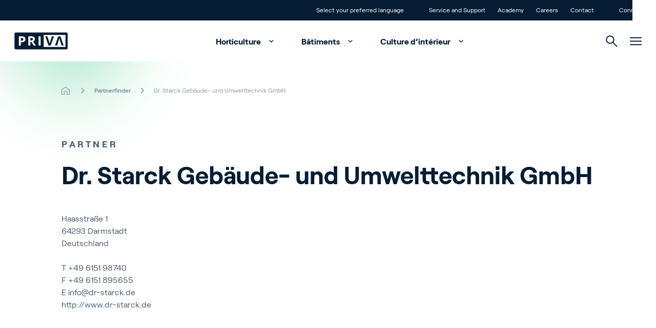

--- FILE ---
content_type: text/html; charset=utf-8
request_url: https://www.priva.com/fr/partnerfinder/dr-starck-gebaeude-und-umwelttechnik-gmbh
body_size: 26040
content:


<!DOCTYPE html>
<html lang="fr" class="antialiased scroll-smooth">
<head>

    <!-- Default cookie consent settings -->
    <script data-cookieconsent="ignore">
        window.dataLayer = window.dataLayer || [];
        function gtag() {
            dataLayer.push(arguments);
        }
        gtag("consent", "default", {
            ad_storage: "denied",
            ad_user_data: "denied",
            ad_personalization: "denied",
            analytics_storage: "denied",
            functionality_storage: "denied",
            personalization_storage: "denied",
            security_storage: "granted",
            wait_for_update: 500,
        });
        gtag("set", "ads_data_redaction", true);
        gtag("set", "url_passthrough", true);
    </script>
    <!-- End default cookie consent settings -->
    <!-- Google Tag Manager -->
    <script>
        (function (w, d, s, l, i) {
            w[l] = w[l] || []; w[l].push({
                'gtm.start':
                    new Date().getTime(), event: 'gtm.js'
            }); var f = d.getElementsByTagName(s)[0],
                j = d.createElement(s), dl = l != 'dataLayer' ? '&l=' + l : ''; j.async = true; j.src =
                    'https://metrics.priva.com/gtm.js?id=' + i + dl; f.parentNode.insertBefore(j, f);
        })(window, document, 'script', 'dataLayer', 'GTM-TJTQKTS');
    </script>
    <!-- End Google Tag Manager -->
    <!-- Cookiebot -->
            <script id="Cookiebot" data-culture="fr" data-cbid="dda483e0-39f9-4dd1-af4f-cf87203da2bc" data-blockingmode="auto" type="text/javascript" src="https://consent.cookiebot.com/uc.js"></script>
    <!-- End Cookiebot -->
    

<meta charset="UTF-8">
<meta http-equiv="x-ua-compatible" content="ie=edge">
<meta name="viewport" content="width=device-width, initial-scale=1" />

<title>Dr. Starck Geb&#xE4;ude- und Umwelttechnik GmbH</title>


<meta name="robots" content="index,follow" />

<link rel="canonical" href="https://www.priva.com/fr/partnerfinder/dr-starck-gebaeude-und-umwelttechnik-gmbh">


        <link rel="alternate" hreflang="en" href="https://www.priva.com/partnerfinder/dr-starck-gebaeude-und-umwelttechnik-gmbh-darmstadt" />
        <link rel="alternate" hreflang="nl" href="https://www.priva.com/nl/partnerfinder/dr-starck-gebaeude-und-umwelttechnik-gmbh" />
        <link rel="alternate" hreflang="de" href="https://www.priva.com/de/partnerfinder/dr-starck-gebaeude-und-umwelttechnik-gmbh" />
        <link rel="alternate" hreflang="es" href="https://www.priva.com/es/partnerfinder/dr-starck-gebaeude-und-umwelttechnik-gmbh" />
        <link rel="alternate" hreflang="fr" href="https://www.priva.com/fr/partnerfinder/dr-starck-gebaeude-und-umwelttechnik-gmbh" />
        <link rel="alternate" hreflang="zh" href="https://www.priva.com/zh/partnerfinder/dr-starck-gebaeude-und-umwelttechnik-gmbh" />
        <link rel="alternate" hreflang="x-default" href="https://www.priva.com/partnerfinder/dr-starck-gebaeude-und-umwelttechnik-gmbh-darmstadt" />


<meta property="og:locale" content="fr" />
<meta property="og:type" content="article" />
<meta property="og:url" content="https://www.priva.com/fr/partnerfinder/dr-starck-gebaeude-und-umwelttechnik-gmbh" />
<meta property="og:site_name" content="Priva" />
<meta property="og:title" content="Dr. Starck Geb&#xE4;ude- und Umwelttechnik GmbH" />



<meta name="twitter:card" content="summary_large_image">
<meta name="twitter:title" content="Dr. Starck Geb&#xE4;ude- und Umwelttechnik GmbH">



    <link rel="stylesheet" type="text/css" href="/assets/css/Priva-main.d99b85e3ab4a105cdc18.css" />

        <link rel="stylesheet" type="text/css" href="/assets/fonts/roobert/font.css" />


    

    <link rel="icon" type="image/png" href="/favicon/priva/favicon.ico">

    
            <script type="application/ld+json">{"@context":"https://schema.org","@type":"BreadcrumbList","itemListElement":[{"@type":"ListItem","item":{"@type":"Thing","@id":"https://www.priva.com/fr","name":"Home"},"position":1},{"@type":"ListItem","item":{"@type":"Thing","@id":"https://www.priva.com/fr/partnerfinder","name":"Partnerfinder"},"position":2},{"@type":"ListItem","item":{"@type":"Thing","@id":"https://www.priva.com/fr/partnerfinder/dr-starck-gebaeude-und-umwelttechnik-gmbh","name":"Dr. Starck Geb\u00E4ude- und Umwelttechnik GmbH"},"position":3}]}</script>


<script>var url="/umbraco/umarketingsuite/pagedata/ping",pageviewId="d5a930a11ac245a2a590196f0cac4d4c";if("function"==typeof navigator.sendBeacon&&"function"==typeof Blob){var e=new Blob([pageviewId],{type:"text/plain"});navigator.sendBeacon(url,e)}else{var a=new XMLHttpRequest;a.open("POST",url,!1),a.setRequestHeader("Content-Type","text/plain"),a.send(pageviewId)}</script></head>
<body class="theme-priva js-gtag" data-ga-event-name="page_view" data-ga-id="GTM-TJTQKTS"
    data-ga-transport-url="https://metrics.priva.com" data-ga-event="load" data-ga-event-param-app-environment="Production" data-ga-event-param-page-type="content"
    data-ga-event-param-page-content="Partner Detail Page" data-ga-event-param-product-name="" data-ga-event-param-product-market=""
    data-ga-event-param-product-id="" data-ga-event-param-platform-language-code="fr"

>

<!-- Google Tag Manager (noscript) -->
<noscript>
    <iframe src="https://www.googletagmanager.com/ns.html?id=GTM-TJTQKTS"
            height="0" width="0" style="display:none;visibility:hidden"></iframe>
</noscript>
<!-- End Google Tag Manager (noscript) -->
    
<div class="scroll-stimulator js-scroll-stimulator pointer-events-none
  fixed top-0 left-0 w-full h-full z-30 opacity-0 hidden lg:block">
    <div class="w-full h-full">
        <a href="#" class="js-scroll-trigger js-button-with-shine-effect w-16 h-20 flex flex-col
          justify-center items-center rounded-full absolute bottom-16 left-1/2 pointer-events-auto
          overflow-hidden -translate-x-1/2 border border-color-quinary bg-white">
            <div class="mouse flex justify-center border-2 w-5 h-8 rounded-xl  border-brand-primary">
                <div class="scroll w-0.5 h-1.5 rounded bg-brand-primary{"></div>
            </div>
            <div class="arrow mt-1 w-2.5 h-2.5">
                <div class="w-2.5 h-2.5 border-b-2 border-r-2 rotate-45 border-b-brand-primary border-r-brand-primary"></div>
            </div>
            <div class="button__shine-effect block rounded-full absolute w-32 h-32
        transition-opacity opacity-0 group-hover:opacity-100 duration-300" style="top: calc(var(--y, 0) * 1px - 64px); left: calc(var(--x, 0) * 1px - 64px);"></div>
        </a>
    </div>
</div>

    

    

<div id="navigation" class="navigation js-navigation relative z-50">
    <div id="topheader" class="animate">
        <div class="container flex flex-row justify-end divide-x divide-white/30 leading-4 text-xs">
                <div class="px-3">
                    <ul class="flex flex-row">
                        <li>
                            <a href="#" class="relative block js-languageswitch-button p-3
                before:absolute before:top-0 before:left-0 before:w-0 before:transition-width before:h-full
                hover:before:bg-brand-tertiary hover:before:w-full">
                                <span class="relative z-10">
                                    Select your preferred language
                                </span>
                            </a>
                        </li>
                    </ul>
                </div>
                <div class="px-3">
                    <ul class="flex flex-inline">
                            <li>
                                <a href="/fr/service-et-support"  class="js-gtag relative block p-3 before:absolute before:top-0 before:left-0 before:w-0 before:transition-width before:h-full hover:before:bg-brand-tertiary hover:before:w-full">
                                    <span class="relative z-10">
                                        Service and Support
                                    </span>
                                </a>
                            </li>
                            <li>
                                <a href="/fr/academy"  class="js-gtag relative block p-3 before:absolute before:top-0 before:left-0 before:w-0 before:transition-width before:h-full hover:before:bg-brand-tertiary hover:before:w-full">
                                    <span class="relative z-10">
                                        Academy
                                    </span>
                                </a>
                            </li>
                            <li>
                                <a href="https://careers.priva.com"  class="js-gtag relative block p-3 before:absolute before:top-0 before:left-0 before:w-0 before:transition-width before:h-full hover:before:bg-brand-tertiary hover:before:w-full">
                                    <span class="relative z-10">
                                        Careers
                                    </span>
                                </a>
                            </li>
                            <li>
                                <a href="/fr/contact"  class="js-gtag relative block p-3 before:absolute before:top-0 before:left-0 before:w-0 before:transition-width before:h-full hover:before:bg-brand-tertiary hover:before:w-full">
                                    <span class="relative z-10">
                                        Contact
                                    </span>
                                </a>
                            </li>
                    </ul>
                </div>
                <div class="pl-3">
                    <ul class="flex flex-row">
                        <li>
                            <a href="/fr/connexion"  class="relative block p-3 before:absolute before:top-0 before:left-0 before:w-0 before:transition-width before:h-full hover:before:bg-brand-tertiary hover:before:w-full">
                                <span class="relative z-10">Connexion</span>
                            </a>
                        </li>
                    </ul>
                </div>
        </div>
    </div>
    <div class="relative z-30 flex justify-center bg-white px-4" id="mainmenu">
        <div class="container relative flex flex-row justify-end h-20">
            <div class="navigation__elements-hideable-for-search js-hideable-for-search flex flex-row relative z-10 space-x-4 p-3 align-middle items-center w-full">
                <div class="justify-center">
                    <a href="/fr">
                        <div class="js-logo-container w-32 md:-translate-x-3"></div>
                    </a>
                </div>
                <nav class="grow font-bold" aria-label="Main navigation">
                    <ul class="hidden lg:flex flex-row space-x-2 justify-center items-end hover:text-brand-quaternary">
                            <li>
                                <a data-expand-id="menu-23762857" href="/fr/horticulture"
                                   class="px-5 py-4 hover:text-brand-primary js-navigation-item navigation-has-sub transition-all after:transition after:duration-500 after:ml-2 -mt-1 after:translate-y-1 after:inline-block after:pt-4 after:w-5 after:h-5 after:rotate-180 hover:after:rotate-0 animate-fadeIn1 js-gtag" 
                                   data-ga-event-name="navigation_click" data-ga-event="click" data-ga-event-param-navigation-level="main" data-ga-event-param-navigation-item="Horticulture">
                                    Horticulture
                                </a>
                            </li>
                            <li>
                                <a data-expand-id="menu-61994990" href="/fr/batiments"
                                   class="px-5 py-4 hover:text-brand-primary js-navigation-item navigation-has-sub transition-all after:transition after:duration-500 after:ml-2 -mt-1 after:translate-y-1 after:inline-block after:pt-4 after:w-5 after:h-5 after:rotate-180 hover:after:rotate-0 animate-fadeIn2 js-gtag" 
                                   data-ga-event-name="navigation_click" data-ga-event="click" data-ga-event-param-navigation-level="main" data-ga-event-param-navigation-item="B&#xE2;timents">
                                    B&#xE2;timents
                                </a>
                            </li>
                            <li>
                                <a data-expand-id="menu-40110841" href="/fr/culture-d-interieur"
                                   class="px-5 py-4 hover:text-brand-primary js-navigation-item navigation-has-sub transition-all after:transition after:duration-500 after:ml-2 -mt-1 after:translate-y-1 after:inline-block after:pt-4 after:w-5 after:h-5 after:rotate-180 hover:after:rotate-0 animate-fadeIn3 js-gtag" 
                                   data-ga-event-name="navigation_click" data-ga-event="click" data-ga-event-param-navigation-level="main" data-ga-event-param-navigation-item="Culture d&#x2019;int&#xE9;rieur">
                                    Culture d&#x2019;int&#xE9;rieur
                                </a>
                            </li>
                    </ul>
                </nav>
            </div>
            <div class="navigation__elements-expandable-for-search relative flex justify-end items-center px-3 animate-fadeIn4">
                

<a
id="button-73c7284d1bad4805aa80d7297af1d880"
class="button group overflow-hidden inline-flex items-center "
target=""aria-label="">



        <svg class="icon inline-block fill-current js-navigation-search-toggle navigation__search-toggle fill-brand-tertiary hover:fill-brand-primary transition-colors duration-300 group-hover:fill-black w-[23px] h-[23px] cursor-pointer w-[1.125rem] h-[1.125rem]">
            <use xlink:href="/assets/svg/spritemap.svg#icon-search"></use>
        </svg>



</a>



                <div class="js-navigation-search-input navigation__search-input">
                    <form action="/fr/search">
                        <input class="w-full h-20 border-none outline-none indent-7 text-l" placeholder="Search" name="q" type="text">
                    </form>

                    

<a
id="button-26281491a6994d00b8d4754aa68c0e11"
class="button group overflow-hidden inline-flex items-center js-navigation-search-close navigation__close-search absolute top-1/2 -translate-y-1/2 right-3 cursor-pointer"
target=""aria-label="">



        <svg class="icon inline-block fill-current w-4 h-4 fill-brand-tertiary w-[1.125rem] h-[1.125rem]">
            <use xlink:href="/assets/svg/spritemap.svg#icon-close"></use>
        </svg>



</a>


                </div>
            </div>
            <div class="js-hamburger flex items-center px-3 animate-fadeIn5">
                
        <svg class="icon inline-block fill-current js-hamburger-button fill-brand-tertiary hover:fill-brand-primary transition-colors duration-300 group-hover:fill-black w-[23px] h-[23px] cursor-pointer">
            <use xlink:href="/assets/svg/spritemap.svg#icon-hamburger"></use>
        </svg>


            </div>
        </div>
        <div class="hamburger js-hamburger-menu fixed top-0 left-0 w-full bg-brand-primary z-40 radial-background overflow-y-auto overflow-x-hidden h-full" id="hamburger">
            <div class="flex justify-center h-full">
                <div class="container flex flex-col justify-start md:justify-between py-6 md:py-16 px-7 md:px-3">
                    <div class="flex flex-row justify-between pt-1">
                        <div class="justify-start text-white">
                                <a href="/fr">
                                    
    <picture class="picture flex picture flex animate-slideInUpL h-8">

                <img src="/media/2lilfjux/priva-logo-light.svg" class="w-auto h-full " alt="Priva Logo Light" loading="lazy">    
    </picture>


                                </a>
                        </div>
                        <div class="justify-end text-white">
                            

<a
id="button-d13db8114ad647ec886f8b32a1a5ab77"
class="button group overflow-hidden inline-flex items-center js-hamburger-close hover:rotate-180 transition duration-500 cursor-pointer"
target=""aria-label="">



        <svg class="icon inline-block fill-current  w-[1.125rem] h-[1.125rem]">
            <use xlink:href="/assets/svg/spritemap.svg#icon-close"></use>
        </svg>



</a>


                        </div>
                    </div>
                    <div class="hamburger-menuholder relative pt-16 md:pt-0" id="hamburger-menuholder">
                        <div class="relative js-hamburger-base">
                            <nav class="font-bold" aria-label="Hamburger main navigation">
                                <ul class="hover:text-brand-quinary text-white text-[1.5rem] md:text-[4rem]">
                                        <li class="py-0 md:py-2 hover:text-brand-blue">
                                            <a href="/fr/horticulture"  title="Horticulture" class="button group overflow-hidden inline-flex items-center button--animate-icon js-button-with-icon-animation button--expand transition-padding duration-300 hover:pr-12 js-hamburger-sub navigation-has-sub !py-2 !md:py-4" data-expand-id="ham-sub-23762857">
                                                <span class="z-10 ">Horticulture</span>
                                                <span class="bg-white inline-flex">
                                                    <svg class="icon inline-block -mt-1 ml-4 z-10 w-[1.125rem] h-[1.125rem] absolute right-2 opacity-0 fill-brand-tertiary group-hover:opacity-100 group-hover:transition-transform group-hover:duration-700">
                                                        <use xlink:href="/assets/svg/spritemap.svg#icon-arrow-top-right"></use>
                                                    </svg>
                                                </span>

                                            </a>

                                        </li>
                                        <li class="py-0 md:py-2 hover:text-brand-blue">
                                            <a href="/fr/batiments"  title="B&#xE2;timents" class="button group overflow-hidden inline-flex items-center button--animate-icon js-button-with-icon-animation button--expand transition-padding duration-300 hover:pr-12 js-hamburger-sub navigation-has-sub !py-2 !md:py-4" data-expand-id="ham-sub-61994990">
                                                <span class="z-10 ">B&#xE2;timents</span>
                                                <span class="bg-white inline-flex">
                                                    <svg class="icon inline-block -mt-1 ml-4 z-10 w-[1.125rem] h-[1.125rem] absolute right-2 opacity-0 fill-brand-tertiary group-hover:opacity-100 group-hover:transition-transform group-hover:duration-700">
                                                        <use xlink:href="/assets/svg/spritemap.svg#icon-arrow-top-right"></use>
                                                    </svg>
                                                </span>

                                            </a>

                                        </li>
                                        <li class="py-0 md:py-2 hover:text-brand-blue">
                                            <a href="/fr/culture-d-interieur"  title="Culture d&#x2019;int&#xE9;rieur" class="button group overflow-hidden inline-flex items-center button--animate-icon js-button-with-icon-animation button--expand transition-padding duration-300 hover:pr-12 js-hamburger-sub navigation-has-sub !py-2 !md:py-4" data-expand-id="ham-sub-40110841">
                                                <span class="z-10 ">Culture d&#x2019;int&#xE9;rieur</span>
                                                <span class="bg-white inline-flex">
                                                    <svg class="icon inline-block -mt-1 ml-4 z-10 w-[1.125rem] h-[1.125rem] absolute right-2 opacity-0 fill-brand-tertiary group-hover:opacity-100 group-hover:transition-transform group-hover:duration-700">
                                                        <use xlink:href="/assets/svg/spritemap.svg#icon-arrow-top-right"></use>
                                                    </svg>
                                                </span>

                                            </a>

                                        </li>

                                </ul>
                            </nav>
                            <nav class="mt-16 md:flex flex-row flex-wrap space-y-3 md:space-y-0 md:space-x-14 font-normal text-white text-[1rem] md:text-[1.25rem] hover:text-brand-quinary" aria-label="Hamburger secondary navigation">
                                        <div class="col">
                                            <ul class="space-y-3">
                                                    <li class="hover:text-brand-blue"><a href="/fr/a-propos-de-nous" >About Priva</a></li>
                                                    <li class="hover:text-brand-blue"><a href="https://careers.priva.com" >Careers</a></li>
                                                    <li class="hover:text-brand-blue"><a href="/fr/contact" >Contact</a></li>

                                            </ul>
                                        </div>
                                        <div class="col">
                                            <ul class="space-y-3">
                                                    <li class="hover:text-brand-blue"><a href="/fr/blog" >Blog</a></li>
                                                    <li class="hover:text-brand-blue"><a href="/fr/histoires-de-clients" >Customer Stories</a></li>
                                                    <li class="hover:text-brand-blue"><a href="/fr/evenements" >Events</a></li>

                                            </ul>
                                        </div>
                                        <div class="col">
                                            <ul class="space-y-3">
                                                    <li class="hover:text-brand-blue"><a href="/fr/service-et-support" >Service and Support</a></li>
                                                    <li class="hover:text-brand-blue"><a href="/fr/partnerfinder" >Partnerfinder</a></li>
                                                    <li class="hover:text-brand-blue"><a href="/fr/academy" >Academy</a></li>

                                            </ul>
                                        </div>
                            </nav>
                        </div>
                        <div class="relative md:absolute h-full w-full top-0 flex flex-col justify-center js-hamburger-subgroup">
                                <div class="js-hamburger-submenu hamburger-submenu relative md:absolute h-full w-full top-0 flex flex-col justify-center" id="ham-sub-23762857">
                                    <div class="wrapper">
                                        <div class="text-white pb-8">
                                            <a href="#" target="_self" title="This is the button title" class="button group overflow-hidden inline-flex items-center bg-transparent js-hamburger-back font-bold">
                                                <span class="z-10 ">Main menu</span>
                                                <svg class="icon inline-block fill-current w-[1.125rem] h-[1.125rem] mr-4 ml-[0.188rem] order-first">
                                                    <use xlink:href="/assets/svg/spritemap.svg#icon-return"></use>
                                                </svg>

                                            </a>
                                        </div>
                                        <div class="container md:flex">
                                                <div class="md:w-1/2">
                                                        <div class="text-s flex pb-8 whitespace-nowrap">
                                                            <div class="section-tag-icon text-left text-brand-tertiary mr-3">&gt;</div>
                                                            <div class="font-bold tracking-wide uppercase text-white">Les th&#xE8;mes</div>
                                                        </div>


                                                    <ul>
                                                            <li class="flex items-center mb-1.5 font-bold text-white text-base md:text-l hover:text-brand-tertiary bg-brand-quaternary/10">
                                                                <picture class="picture flex aspect-1/1 md:aspect-1/1 max-w-[5.5rem]">
                                                                    <source srcset="/media/il5fssjp/cucumber-greenhouse-reijm-zn-11-hr.jpg?cc=0.16652048575816003,0,0.16750751424183996,0&amp;width=88&amp;height=88&amp;v=1dc007cc6e148f0&format=webp&quality=85" type="image/webp" media="(min-width:0px)">
                                                                    <img src="/media/il5fssjp/cucumber-greenhouse-reijm-zn-11-hr.jpg?cc=0.16652048575816003,0,0.16750751424183996,0&amp;width=88&amp;height=88&amp;v=1dc007cc6e148f0" class="h-auto object-cover w-full" alt="" />
                                                                </picture>

                                                                <a href="/fr/horticulture/controle-du-climat-des-serres"  title="Contr&#xF4;le du climat des serres" class="button group overflow-hidden inline-flex items-center button--animate-icon js-button-with-icon-animation button--expand transition-padding duration-300 hover:pr-12 px-6 group-hover:text-brand-tertiary">
                                                                    <span class="z-10 ">Contr&#xF4;le du climat des serres</span>
                                                                    <span class="bg-white inline-flex">
                                                                        <svg class="icon inline-block -mt-1 ml-4 z-10 w-[1.125rem] h-[1.125rem] absolute right-2 opacity-0 fill-brand-tertiary group-hover:opacity-100 group-hover:transition-transform group-hover:duration-700">
                                                                            <use xlink:href="/assets/svg/spritemap.svg#icon-arrow-top-right"></use>
                                                                        </svg>
                                                                    </span>

                                                                </a>

                                                            </li>
                                                            <li class="flex items-center mb-1.5 font-bold text-white text-base md:text-l hover:text-brand-tertiary bg-brand-quaternary/10">
                                                                <picture class="picture flex aspect-1/1 md:aspect-1/1 max-w-[5.5rem]">
                                                                    <source srcset="/media/wrvkfnod/priva-par-sensor-bonito-plants-hr-small.jpg?width=88&amp;height=88&amp;v=1dc007bcbfff940&format=webp&quality=85" type="image/webp" media="(min-width:0px)">
                                                                    <img src="/media/wrvkfnod/priva-par-sensor-bonito-plants-hr-small.jpg?width=88&amp;height=88&amp;v=1dc007bcbfff940" class="h-auto object-cover w-full" alt="" />
                                                                </picture>

                                                                <a href="/fr/horticulture/capteurs-de-serre"  title="Capteurs de serre" class="button group overflow-hidden inline-flex items-center button--animate-icon js-button-with-icon-animation button--expand transition-padding duration-300 hover:pr-12 px-6 group-hover:text-brand-tertiary">
                                                                    <span class="z-10 ">Capteurs de serre</span>
                                                                    <span class="bg-white inline-flex">
                                                                        <svg class="icon inline-block -mt-1 ml-4 z-10 w-[1.125rem] h-[1.125rem] absolute right-2 opacity-0 fill-brand-tertiary group-hover:opacity-100 group-hover:transition-transform group-hover:duration-700">
                                                                            <use xlink:href="/assets/svg/spritemap.svg#icon-arrow-top-right"></use>
                                                                        </svg>
                                                                    </span>

                                                                </a>

                                                            </li>
                                                            <li class="flex items-center mb-1.5 font-bold text-white text-base md:text-l hover:text-brand-tertiary bg-brand-quaternary/10">
                                                                <picture class="picture flex aspect-1/1 md:aspect-1/1 max-w-[5.5rem]">
                                                                    <source srcset="/media/motbg5pq/cucumber-greenhouse-reijm-zn-3-hr.jpg?width=88&amp;height=88&amp;v=1da029986dc7e60&format=webp&quality=85" type="image/webp" media="(min-width:0px)">
                                                                    <img src="/media/motbg5pq/cucumber-greenhouse-reijm-zn-3-hr.jpg?width=88&amp;height=88&amp;v=1da029986dc7e60" class="h-auto object-cover w-full" alt="" />
                                                                </picture>

                                                                <a href="/fr/horticulture/irrigation-serre"  title="Irrigation serre" class="button group overflow-hidden inline-flex items-center button--animate-icon js-button-with-icon-animation button--expand transition-padding duration-300 hover:pr-12 px-6 group-hover:text-brand-tertiary">
                                                                    <span class="z-10 ">Irrigation serre</span>
                                                                    <span class="bg-white inline-flex">
                                                                        <svg class="icon inline-block -mt-1 ml-4 z-10 w-[1.125rem] h-[1.125rem] absolute right-2 opacity-0 fill-brand-tertiary group-hover:opacity-100 group-hover:transition-transform group-hover:duration-700">
                                                                            <use xlink:href="/assets/svg/spritemap.svg#icon-arrow-top-right"></use>
                                                                        </svg>
                                                                    </span>

                                                                </a>

                                                            </li>
                                                            <li class="flex items-center mb-1.5 font-bold text-white text-base md:text-l hover:text-brand-tertiary bg-brand-quaternary/10">
                                                                <picture class="picture flex aspect-1/1 md:aspect-1/1 max-w-[5.5rem]">
                                                                    <source srcset="/media/hnzj3ly2/daglichtkas-ter-laak-4-hr.jpg?width=88&amp;height=88&amp;v=1dc007ded6c1df0&format=webp&quality=85" type="image/webp" media="(min-width:0px)">
                                                                    <img src="/media/hnzj3ly2/daglichtkas-ter-laak-4-hr.jpg?width=88&amp;height=88&amp;v=1dc007ded6c1df0" class="h-auto object-cover w-full" alt="" />
                                                                </picture>

                                                                <a href="/fr/horticulture/serre-pilotee-par-les-donnees"  title="Serre pilot&#xE9;e par les donn&#xE9;es" class="button group overflow-hidden inline-flex items-center button--animate-icon js-button-with-icon-animation button--expand transition-padding duration-300 hover:pr-12 px-6 group-hover:text-brand-tertiary">
                                                                    <span class="z-10 ">Serre pilot&#xE9;e par les donn&#xE9;es</span>
                                                                    <span class="bg-white inline-flex">
                                                                        <svg class="icon inline-block -mt-1 ml-4 z-10 w-[1.125rem] h-[1.125rem] absolute right-2 opacity-0 fill-brand-tertiary group-hover:opacity-100 group-hover:transition-transform group-hover:duration-700">
                                                                            <use xlink:href="/assets/svg/spritemap.svg#icon-arrow-top-right"></use>
                                                                        </svg>
                                                                    </span>

                                                                </a>

                                                            </li>
                                                            <li class="flex items-center mb-1.5 font-bold text-white text-base md:text-l hover:text-brand-tertiary bg-brand-quaternary/10">
                                                                <picture class="picture flex aspect-1/1 md:aspect-1/1 max-w-[5.5rem]">
                                                                    <source srcset="/media/yxpodsas/boekesteijn-eggplants_fs-performance-tag-plus-reader_lr-1.jpg?width=88&amp;height=88&amp;v=1da0299857a0830&format=webp&quality=85" type="image/webp" media="(min-width:0px)">
                                                                    <img src="/media/yxpodsas/boekesteijn-eggplants_fs-performance-tag-plus-reader_lr-1.jpg?width=88&amp;height=88&amp;v=1da0299857a0830" class="h-auto object-cover w-full" alt="" />
                                                                </picture>

                                                                <a href="/fr/horticulture/cultures-et-main-doeuvre"  title="Comprendre les cultures et le travail" class="button group overflow-hidden inline-flex items-center button--animate-icon js-button-with-icon-animation button--expand transition-padding duration-300 hover:pr-12 px-6 group-hover:text-brand-tertiary">
                                                                    <span class="z-10 ">Comprendre les cultures et le travail</span>
                                                                    <span class="bg-white inline-flex">
                                                                        <svg class="icon inline-block -mt-1 ml-4 z-10 w-[1.125rem] h-[1.125rem] absolute right-2 opacity-0 fill-brand-tertiary group-hover:opacity-100 group-hover:transition-transform group-hover:duration-700">
                                                                            <use xlink:href="/assets/svg/spritemap.svg#icon-arrow-top-right"></use>
                                                                        </svg>
                                                                    </span>

                                                                </a>

                                                            </li>
                                                            <li class="flex items-center mb-1.5 font-bold text-white text-base md:text-l hover:text-brand-tertiary bg-brand-quaternary/10">
                                                                <picture class="picture flex aspect-1/1 md:aspect-1/1 max-w-[5.5rem]">
                                                                    <source srcset="/media/xsslzek5/sigg-plant-eco-connext-finland-rs.jpg?width=88&amp;height=88&amp;v=1dc39c9e7635a10&format=webp&quality=85" type="image/webp" media="(min-width:0px)">
                                                                    <img src="/media/xsslzek5/sigg-plant-eco-connext-finland-rs.jpg?width=88&amp;height=88&amp;v=1dc39c9e7635a10" class="h-auto object-cover w-full" alt="" />
                                                                </picture>

                                                                <a href="/fr/horticulture/gestion-energetique-dans-la-serre"  title="Gestion &#xE9;nerg&#xE9;tique dans la serre" class="button group overflow-hidden inline-flex items-center button--animate-icon js-button-with-icon-animation button--expand transition-padding duration-300 hover:pr-12 px-6 group-hover:text-brand-tertiary">
                                                                    <span class="z-10 ">Gestion &#xE9;nerg&#xE9;tique dans la serre</span>
                                                                    <span class="bg-white inline-flex">
                                                                        <svg class="icon inline-block -mt-1 ml-4 z-10 w-[1.125rem] h-[1.125rem] absolute right-2 opacity-0 fill-brand-tertiary group-hover:opacity-100 group-hover:transition-transform group-hover:duration-700">
                                                                            <use xlink:href="/assets/svg/spritemap.svg#icon-arrow-top-right"></use>
                                                                        </svg>
                                                                    </span>

                                                                </a>

                                                            </li>

                                                    </ul>

                                                        <a href="/fr/horticulture"  title="Tous les th&#xE8;mes" class="button group overflow-hidden inline-flex items-center
                                                                            button--animate-icon js-button-with-icon-animation
                                                                            button--expand transition-padding duration-300 hover:pr-12
                                                                            js-button-with-shine-effect
                                                                            bg-white
                                                                            button--light mt-8 mb-16 p-4 rounded-full border bg-transparent border-color-quinary font-bold text-white hover:text-brand-qua">
                                                            <span class="z-10 ">Tous les th&#xE8;mes</span>
                                                            <svg class="icon inline-block ml-4 z-10 w-[1.125rem] h-[1.125rem] absolute right-4 opacity-0 fill-brand-tertiary group-hover:opacity-100 group-hover:transition-transform group-hover:duration-700">
                                                                <use xlink:href="/assets/svg/spritemap.svg#icon-arrow-top-right"></use>
                                                            </svg>

                                                            <div class="button__shine-effect block rounded-full absolute w-32 h-32 transition-opacity opacity-0 group-hover:opacity-100 duration-300" style="top: calc(var(--y, 0) * 1px - 64px); left: calc(var(--x, 0) * 1px - 64px);"></div>
                                                        </a>


                                                </div>

                                                <div class="md:pl-16 md:w-1/4">
                                                        <div class="text-s flex pb-8 whitespace-nowrap">
                                                            <div class="section-tag-icon text-left text-brand-tertiary mr-3">&gt;</div>
                                                            <div class="font-bold tracking-wide uppercase text-white">Solutions pour les serres</div>
                                                        </div>


                                                    <ul>
                                                            <li class="pb-2 text-base md:text-l transition-all duration-300 text-white hover:text-brand-tertiary js-cursor-target" data-cursor-title="">
                                                                <a href="/fr/horticulture/solutions/controleurs-climatiques"  title="Contr&#xF4;leurs climatiques" class="button group overflow-hidden inline-flex items-center">
                                                                    <span class="z-10 ">Contr&#xF4;leurs climatiques</span>
                                                                </a>

                                                            </li>
                                                            <li class="pb-2 text-base md:text-l transition-all duration-300 text-white hover:text-brand-tertiary js-cursor-target" data-cursor-title="">
                                                                <a href="/fr/horticulture/solutions/services-numeriques"  title="Services num&#xE9;riques" class="button group overflow-hidden inline-flex items-center">
                                                                    <span class="z-10 ">Services num&#xE9;riques</span>
                                                                </a>

                                                            </li>
                                                            <li class="pb-2 text-base md:text-l transition-all duration-300 text-white hover:text-brand-tertiary js-cursor-target" data-cursor-title="">
                                                                <a href="/fr/horticulture/solutions/systemes-dirrigation"  title="Syst&#xE8;mes d&#x27;irrigation" class="button group overflow-hidden inline-flex items-center">
                                                                    <span class="z-10 ">Syst&#xE8;mes d&#x27;irrigation</span>
                                                                </a>

                                                            </li>
                                                            <li class="pb-2 text-base md:text-l transition-all duration-300 text-white hover:text-brand-tertiary js-cursor-target" data-cursor-title="">
                                                                <a href="/fr/horticulture/solutions/capteurs-serre"  title="Capteurs de serre" class="button group overflow-hidden inline-flex items-center">
                                                                    <span class="z-10 ">Capteurs de serre</span>
                                                                </a>

                                                            </li>
                                                            <li class="pb-2 text-base md:text-l transition-all duration-300 text-white hover:text-brand-tertiary js-cursor-target" data-cursor-title="">
                                                                <a href="/fr/horticulture/solutions/gestion-cultures-travail"  title="Gestion des cultures &amp; travail" class="button group overflow-hidden inline-flex items-center">
                                                                    <span class="z-10 ">Gestion des cultures &amp; travail</span>
                                                                </a>

                                                            </li>
                                                    </ul>

                                                        <a href="/fr/horticulture/solutions"  title="Voir toutes les solutions" class="button group overflow-hidden inline-flex items-center
                                                                                button--animate-icon js-button-with-icon-animation
                                                                                button--expand transition-padding duration-300 hover:pr-12
                                                                                js-button-with-shine-effect
                                                                                bg-white
                                                                                button--light mt-8 mb-16 p-4 rounded-full border bg-transparent border-color-quinary font-bold text-white">
                                                            <span class="z-10 ">Voir toutes les solutions</span>
                                                            <svg class="icon inline-block ml-4 z-10 w-[1.125rem] h-[1.125rem] absolute right-4 opacity-0 fill-brand-tertiary group-hover:opacity-100 group-hover:transition-transform group-hover:duration-700">
                                                                <use xlink:href="/assets/svg/spritemap.svg#icon-arrow-top-right"></use>
                                                            </svg>

                                                            <div class="button__shine-effect block rounded-full absolute w-32 h-32 transition-opacity opacity-0 group-hover:opacity-100 duration-300" style="top: calc(var(--y, 0) * 1px - 64px); left: calc(var(--x, 0) * 1px - 64px);"></div>
                                                        </a>


                                                </div>


                                                <div class="md:pl-16 md:w-1/4">
                                                        <div class="text-s flex pb-8 whitespace-nowrap">
                                                            <div class="section-tag-icon text-left text-brand-tertiary mr-3">&gt;</div>
                                                            <div class="font-bold tracking-wide uppercase text-white">Rester inform&#xE9;</div>
                                                        </div>


                                                    <ul>
                                                            <li class="pb-2 text-base md:text-l transition-all duration-300 text-white hover:text-brand-tertiary js-cursor-target" data-cursor-title="">
                                                                <a href="/fr/blog/horticulture"  title="Blog" class="button group overflow-hidden inline-flex items-center">
                                                                    <span class="z-10 ">Blog</span>
                                                                </a>

                                                            </li>
                                                            <li class="pb-2 text-base md:text-l transition-all duration-300 text-white hover:text-brand-tertiary js-cursor-target" data-cursor-title="">
                                                                <a href="/fr/histoires-de-clients/horticulture"  title="T&#xE9;moignages clients horticulture" class="button group overflow-hidden inline-flex items-center">
                                                                    <span class="z-10 ">T&#xE9;moignages clients horticulture</span>
                                                                </a>

                                                            </li>
                                                            <li class="pb-2 text-base md:text-l transition-all duration-300 text-white hover:text-brand-tertiary js-cursor-target" data-cursor-title="">
                                                                <a href="/fr/evenements"  title="&#xC9;v&#xE9;nements" class="button group overflow-hidden inline-flex items-center">
                                                                    <span class="z-10 ">&#xC9;v&#xE9;nements</span>
                                                                </a>

                                                            </li>
                                                            <li class="pb-2 text-base md:text-l transition-all duration-300 text-white hover:text-brand-tertiary js-cursor-target" data-cursor-title="">
                                                                <a href="/fr/partnerfinder?m=horticulture"  title="Trouvez votre partenaire en b&#xE2;timents" class="button group overflow-hidden inline-flex items-center">
                                                                    <span class="z-10 ">Trouvez votre partenaire en b&#xE2;timents</span>
                                                                </a>

                                                            </li>
                                                            <li class="pb-2 text-base md:text-l transition-all duration-300 text-white hover:text-brand-tertiary js-cursor-target" data-cursor-title="">
                                                                <a href="/fr/horticulture/knowledge"  title="Livres blancs" class="button group overflow-hidden inline-flex items-center">
                                                                    <span class="z-10 ">Livres blancs</span>
                                                                </a>

                                                            </li>
                                                            <li class="pb-2 text-base md:text-l transition-all duration-300 text-white hover:text-brand-tertiary js-cursor-target" data-cursor-title="">
                                                                <a href="/fr/horticulture/lettre-dinformation"  title="Lettre d&#x27;information Horticulture" class="button group overflow-hidden inline-flex items-center">
                                                                    <span class="z-10 ">Lettre d&#x27;information Horticulture</span>
                                                                </a>

                                                            </li>
                                                    </ul>



                                                </div>
                                        </div>
                                    </div>
                                </div>
                                <div class="js-hamburger-submenu hamburger-submenu relative md:absolute h-full w-full top-0 flex flex-col justify-center" id="ham-sub-61994990">
                                    <div class="wrapper">
                                        <div class="text-white pb-8">
                                            <a href="#" target="_self" title="This is the button title" class="button group overflow-hidden inline-flex items-center bg-transparent js-hamburger-back font-bold">
                                                <span class="z-10 ">Main menu</span>
                                                <svg class="icon inline-block fill-current w-[1.125rem] h-[1.125rem] mr-4 ml-[0.188rem] order-first">
                                                    <use xlink:href="/assets/svg/spritemap.svg#icon-return"></use>
                                                </svg>

                                            </a>
                                        </div>
                                        <div class="container md:flex">
                                                <div class="md:w-1/2">
                                                        <div class="text-s flex pb-8 whitespace-nowrap">
                                                            <div class="section-tag-icon text-left text-brand-tertiary mr-3">&gt;</div>
                                                            <div class="font-bold tracking-wide uppercase text-white">Th&#xE8;mes</div>
                                                        </div>


                                                    <ul>
                                                            <li class="flex items-center mb-1.5 font-bold text-white text-base md:text-l hover:text-brand-tertiary bg-brand-quaternary/10">
                                                                <picture class="picture flex aspect-1/1 md:aspect-1/1 max-w-[5.5rem]">
                                                                    <source srcset="/media/uath1gnp/building-automation-two-men-in-business-meeting.jpg?width=88&amp;height=88&amp;v=1dbf649cd39e2d0&format=webp&quality=85" type="image/webp" media="(min-width:0px)">
                                                                    <img src="/media/uath1gnp/building-automation-two-men-in-business-meeting.jpg?width=88&amp;height=88&amp;v=1dbf649cd39e2d0" class="h-auto object-cover w-full" alt="" />
                                                                </picture>

                                                                <a href="/fr/batiments/valeur-du-batiment"  title="Augmenter la valeur du b&#xE2;timent" class="button group overflow-hidden inline-flex items-center button--animate-icon js-button-with-icon-animation button--expand transition-padding duration-300 hover:pr-12 px-6 group-hover:text-brand-tertiary">
                                                                    <span class="z-10 ">Augmenter la valeur du b&#xE2;timent</span>
                                                                    <span class="bg-white inline-flex">
                                                                        <svg class="icon inline-block -mt-1 ml-4 z-10 w-[1.125rem] h-[1.125rem] absolute right-2 opacity-0 fill-brand-tertiary group-hover:opacity-100 group-hover:transition-transform group-hover:duration-700">
                                                                            <use xlink:href="/assets/svg/spritemap.svg#icon-arrow-top-right"></use>
                                                                        </svg>
                                                                    </span>

                                                                </a>

                                                            </li>
                                                            <li class="flex items-center mb-1.5 font-bold text-white text-base md:text-l hover:text-brand-tertiary bg-brand-quaternary/10">
                                                                <picture class="picture flex aspect-1/1 md:aspect-1/1 max-w-[5.5rem]">
                                                                    <source srcset="/media/smwla1fw/building-automation-modern-duurzaam-gebouw.jpg?width=88&amp;height=88&amp;v=1dbf649c0b192b0&format=webp&quality=85" type="image/webp" media="(min-width:0px)">
                                                                    <img src="/media/smwla1fw/building-automation-modern-duurzaam-gebouw.jpg?width=88&amp;height=88&amp;v=1dbf649c0b192b0" class="h-auto object-cover w-full" alt="" />
                                                                </picture>

                                                                <a href="/fr/batiments/net-zero"  title="Net zero" class="button group overflow-hidden inline-flex items-center button--animate-icon js-button-with-icon-animation button--expand transition-padding duration-300 hover:pr-12 px-6 group-hover:text-brand-tertiary">
                                                                    <span class="z-10 ">Net zero</span>
                                                                    <span class="bg-white inline-flex">
                                                                        <svg class="icon inline-block -mt-1 ml-4 z-10 w-[1.125rem] h-[1.125rem] absolute right-2 opacity-0 fill-brand-tertiary group-hover:opacity-100 group-hover:transition-transform group-hover:duration-700">
                                                                            <use xlink:href="/assets/svg/spritemap.svg#icon-arrow-top-right"></use>
                                                                        </svg>
                                                                    </span>

                                                                </a>

                                                            </li>
                                                            <li class="flex items-center mb-1.5 font-bold text-white text-base md:text-l hover:text-brand-tertiary bg-brand-quaternary/10">
                                                                <picture class="picture flex aspect-1/1 md:aspect-1/1 max-w-[5.5rem]">
                                                                    <source srcset="/media/4usl2zxj/gesprek-modern-duurzaam-gebouw-houten-interieur.jpg?width=88&amp;height=88&amp;v=1dbf649e2de5a30&format=webp&quality=85" type="image/webp" media="(min-width:0px)">
                                                                    <img src="/media/4usl2zxj/gesprek-modern-duurzaam-gebouw-houten-interieur.jpg?width=88&amp;height=88&amp;v=1dbf649e2de5a30" class="h-auto object-cover w-full" alt="" />
                                                                </picture>

                                                                <a href="/fr/batiments/confort-et-bien-etre"  title="Am&#xE9;liorer le confort et le bien-&#xEA;tre" class="button group overflow-hidden inline-flex items-center button--animate-icon js-button-with-icon-animation button--expand transition-padding duration-300 hover:pr-12 px-6 group-hover:text-brand-tertiary">
                                                                    <span class="z-10 ">Am&#xE9;liorer le confort et le bien-&#xEA;tre</span>
                                                                    <span class="bg-white inline-flex">
                                                                        <svg class="icon inline-block -mt-1 ml-4 z-10 w-[1.125rem] h-[1.125rem] absolute right-2 opacity-0 fill-brand-tertiary group-hover:opacity-100 group-hover:transition-transform group-hover:duration-700">
                                                                            <use xlink:href="/assets/svg/spritemap.svg#icon-arrow-top-right"></use>
                                                                        </svg>
                                                                    </span>

                                                                </a>

                                                            </li>
                                                            <li class="flex items-center mb-1.5 font-bold text-white text-base md:text-l hover:text-brand-tertiary bg-brand-quaternary/10">
                                                                <picture class="picture flex aspect-1/1 md:aspect-1/1 max-w-[5.5rem]">
                                                                    <source srcset="/media/zdtkwftr/man-adjusting-climate-control-building.jpg?width=88&amp;height=88&amp;v=1dbf64b32f48f70&format=webp&quality=85" type="image/webp" media="(min-width:0px)">
                                                                    <img src="/media/zdtkwftr/man-adjusting-climate-control-building.jpg?width=88&amp;height=88&amp;v=1dbf64b32f48f70" class="h-auto object-cover w-full" alt="" />
                                                                </picture>

                                                                <a href="/fr/batiments/gestion-efficace-des-batiments"  title="Gestion efficace des b&#xE2;timents" class="button group overflow-hidden inline-flex items-center button--animate-icon js-button-with-icon-animation button--expand transition-padding duration-300 hover:pr-12 px-6 group-hover:text-brand-tertiary">
                                                                    <span class="z-10 ">Gestion efficace des b&#xE2;timents</span>
                                                                    <span class="bg-white inline-flex">
                                                                        <svg class="icon inline-block -mt-1 ml-4 z-10 w-[1.125rem] h-[1.125rem] absolute right-2 opacity-0 fill-brand-tertiary group-hover:opacity-100 group-hover:transition-transform group-hover:duration-700">
                                                                            <use xlink:href="/assets/svg/spritemap.svg#icon-arrow-top-right"></use>
                                                                        </svg>
                                                                    </span>

                                                                </a>

                                                            </li>
                                                            <li class="flex items-center mb-1.5 font-bold text-white text-base md:text-l hover:text-brand-tertiary bg-brand-quaternary/10">
                                                                <picture class="picture flex aspect-1/1 md:aspect-1/1 max-w-[5.5rem]">
                                                                    <source srcset="/media/45sepyyv/climate-control-panel-in-smart-building.jpg?width=88&amp;height=88&amp;v=1dbf64af582e290&format=webp&quality=85" type="image/webp" media="(min-width:0px)">
                                                                    <img src="/media/45sepyyv/climate-control-panel-in-smart-building.jpg?width=88&amp;height=88&amp;v=1dbf64af582e290" class="h-auto object-cover w-full" alt="" />
                                                                </picture>

                                                                <a href="/fr/batiments/smart-building"  title="Smart Building" class="button group overflow-hidden inline-flex items-center button--animate-icon js-button-with-icon-animation button--expand transition-padding duration-300 hover:pr-12 px-6 group-hover:text-brand-tertiary">
                                                                    <span class="z-10 ">Smart Building</span>
                                                                    <span class="bg-white inline-flex">
                                                                        <svg class="icon inline-block -mt-1 ml-4 z-10 w-[1.125rem] h-[1.125rem] absolute right-2 opacity-0 fill-brand-tertiary group-hover:opacity-100 group-hover:transition-transform group-hover:duration-700">
                                                                            <use xlink:href="/assets/svg/spritemap.svg#icon-arrow-top-right"></use>
                                                                        </svg>
                                                                    </span>

                                                                </a>

                                                            </li>
                                                            <li class="flex items-center mb-1.5 font-bold text-white text-base md:text-l hover:text-brand-tertiary bg-brand-quaternary/10">
                                                                <picture class="picture flex aspect-1/1 md:aspect-1/1 max-w-[5.5rem]">
                                                                    <source srcset="/media/natfwt5a/connected-buildings-2.png?width=88&amp;height=88&amp;v=1dbebf397de4c30&format=webp&quality=85" type="image/webp" media="(min-width:0px)">
                                                                    <img src="/media/natfwt5a/connected-buildings-2.png?width=88&amp;height=88&amp;v=1dbebf397de4c30" class="h-auto object-cover w-full" alt="" />
                                                                </picture>

                                                                <a href="/fr/batiments/connected-buildings"  title="Connected buildings" class="button group overflow-hidden inline-flex items-center button--animate-icon js-button-with-icon-animation button--expand transition-padding duration-300 hover:pr-12 px-6 group-hover:text-brand-tertiary">
                                                                    <span class="z-10 ">Connected buildings</span>
                                                                    <span class="bg-white inline-flex">
                                                                        <svg class="icon inline-block -mt-1 ml-4 z-10 w-[1.125rem] h-[1.125rem] absolute right-2 opacity-0 fill-brand-tertiary group-hover:opacity-100 group-hover:transition-transform group-hover:duration-700">
                                                                            <use xlink:href="/assets/svg/spritemap.svg#icon-arrow-top-right"></use>
                                                                        </svg>
                                                                    </span>

                                                                </a>

                                                            </li>

                                                    </ul>

                                                        <a href="/fr/batiments"  title="Tous les th&#xE8;mes" class="button group overflow-hidden inline-flex items-center
                                                                            button--animate-icon js-button-with-icon-animation
                                                                            button--expand transition-padding duration-300 hover:pr-12
                                                                            js-button-with-shine-effect
                                                                            bg-white
                                                                            button--light mt-8 mb-16 p-4 rounded-full border bg-transparent border-color-quinary font-bold text-white hover:text-brand-qua">
                                                            <span class="z-10 ">Tous les th&#xE8;mes</span>
                                                            <svg class="icon inline-block ml-4 z-10 w-[1.125rem] h-[1.125rem] absolute right-4 opacity-0 fill-brand-tertiary group-hover:opacity-100 group-hover:transition-transform group-hover:duration-700">
                                                                <use xlink:href="/assets/svg/spritemap.svg#icon-arrow-top-right"></use>
                                                            </svg>

                                                            <div class="button__shine-effect block rounded-full absolute w-32 h-32 transition-opacity opacity-0 group-hover:opacity-100 duration-300" style="top: calc(var(--y, 0) * 1px - 64px); left: calc(var(--x, 0) * 1px - 64px);"></div>
                                                        </a>


                                                </div>

                                                <div class="md:pl-16 md:w-1/4">
                                                        <div class="text-s flex pb-8 whitespace-nowrap">
                                                            <div class="section-tag-icon text-left text-brand-tertiary mr-3">&gt;</div>
                                                            <div class="font-bold tracking-wide uppercase text-white">Solutions b&#xE2;timents</div>
                                                        </div>


                                                    <ul>
                                                            <li class="pb-2 text-base md:text-l transition-all duration-300 text-white hover:text-brand-tertiary js-cursor-target" data-cursor-title="">
                                                                <a href="/fr/batiments/solutions/systemes-dautomatisation"  title="Syst&#xE8;mes d&#x27;automatisation" class="button group overflow-hidden inline-flex items-center">
                                                                    <span class="z-10 ">Syst&#xE8;mes d&#x27;automatisation</span>
                                                                </a>

                                                            </li>
                                                            <li class="pb-2 text-base md:text-l transition-all duration-300 text-white hover:text-brand-tertiary js-cursor-target" data-cursor-title="">
                                                                <a href="/fr/batiments/solutions/services-numeriques"  title="Services num&#xE9;riques" class="button group overflow-hidden inline-flex items-center">
                                                                    <span class="z-10 ">Services num&#xE9;riques</span>
                                                                </a>

                                                            </li>
                                                            <li class="pb-2 text-base md:text-l transition-all duration-300 text-white hover:text-brand-tertiary js-cursor-target" data-cursor-title="">
                                                                <a href="/fr/batiments/solutions/panneaux-de-controle"  title="Gestion des contr&#xF4;les" class="button group overflow-hidden inline-flex items-center">
                                                                    <span class="z-10 ">Gestion des contr&#xF4;les</span>
                                                                </a>

                                                            </li>
                                                            <li class="pb-2 text-base md:text-l transition-all duration-300 text-white hover:text-brand-tertiary js-cursor-target" data-cursor-title="">
                                                                <a href="/fr/batiments/solutions/capteurs-batiments"  title="Capteurs de b&#xE2;timents" class="button group overflow-hidden inline-flex items-center">
                                                                    <span class="z-10 ">Capteurs de b&#xE2;timents</span>
                                                                </a>

                                                            </li>
                                                            <li class="pb-2 text-base md:text-l transition-all duration-300 text-white hover:text-brand-tertiary js-cursor-target" data-cursor-title="">
                                                                <a href="/fr/batiments/solutions/smart-building"  title="Smart building" class="button group overflow-hidden inline-flex items-center">
                                                                    <span class="z-10 ">Smart building</span>
                                                                </a>

                                                            </li>
                                                            <li class="pb-2 text-base md:text-l transition-all duration-300 text-white hover:text-brand-tertiary js-cursor-target" data-cursor-title="">
                                                                <a href="/fr/batiments/solutions/services-numeriques/priva-digital-services"  title="Priva Digital Services" class="button group overflow-hidden inline-flex items-center">
                                                                    <span class="z-10 ">Priva Digital Services</span>
                                                                </a>

                                                            </li>
                                                            <li class="pb-2 text-base md:text-l transition-all duration-300 text-white hover:text-brand-tertiary js-cursor-target" data-cursor-title="">
                                                                <a href="/fr/batiments/solutions/systemes-dautomatisation/priva-compri-hx-migration"  title="Compri HX Migration" class="button group overflow-hidden inline-flex items-center">
                                                                    <span class="z-10 ">Compri HX Migration</span>
                                                                </a>

                                                            </li>
                                                    </ul>

                                                        <a href="/fr/batiments/solutions"  title="Voir toutes les solutions" class="button group overflow-hidden inline-flex items-center
                                                                                button--animate-icon js-button-with-icon-animation
                                                                                button--expand transition-padding duration-300 hover:pr-12
                                                                                js-button-with-shine-effect
                                                                                bg-white
                                                                                button--light mt-8 mb-16 p-4 rounded-full border bg-transparent border-color-quinary font-bold text-white">
                                                            <span class="z-10 ">Voir toutes les solutions</span>
                                                            <svg class="icon inline-block ml-4 z-10 w-[1.125rem] h-[1.125rem] absolute right-4 opacity-0 fill-brand-tertiary group-hover:opacity-100 group-hover:transition-transform group-hover:duration-700">
                                                                <use xlink:href="/assets/svg/spritemap.svg#icon-arrow-top-right"></use>
                                                            </svg>

                                                            <div class="button__shine-effect block rounded-full absolute w-32 h-32 transition-opacity opacity-0 group-hover:opacity-100 duration-300" style="top: calc(var(--y, 0) * 1px - 64px); left: calc(var(--x, 0) * 1px - 64px);"></div>
                                                        </a>


                                                </div>


                                                <div class="md:pl-16 md:w-1/4">
                                                        <div class="text-s flex pb-8 whitespace-nowrap">
                                                            <div class="section-tag-icon text-left text-brand-tertiary mr-3">&gt;</div>
                                                            <div class="font-bold tracking-wide uppercase text-white">Restez inform&#xE9;</div>
                                                        </div>


                                                    <ul>
                                                            <li class="pb-2 text-base md:text-l transition-all duration-300 text-white hover:text-brand-tertiary js-cursor-target" data-cursor-title="">
                                                                <a href="/fr/blog/batiments"  title="Blog" class="button group overflow-hidden inline-flex items-center">
                                                                    <span class="z-10 ">Blog</span>
                                                                </a>

                                                            </li>
                                                            <li class="pb-2 text-base md:text-l transition-all duration-300 text-white hover:text-brand-tertiary js-cursor-target" data-cursor-title="">
                                                                <a href="/fr/histoires-de-clients/batiments"  title="Histoires de clients b&#xE2;timents" class="button group overflow-hidden inline-flex items-center">
                                                                    <span class="z-10 ">Histoires de clients b&#xE2;timents</span>
                                                                </a>

                                                            </li>
                                                            <li class="pb-2 text-base md:text-l transition-all duration-300 text-white hover:text-brand-tertiary js-cursor-target" data-cursor-title="">
                                                                <a href="/fr/evenements"  title="&#xC9;v&#xE9;nements" class="button group overflow-hidden inline-flex items-center">
                                                                    <span class="z-10 ">&#xC9;v&#xE9;nements</span>
                                                                </a>

                                                            </li>
                                                            <li class="pb-2 text-base md:text-l transition-all duration-300 text-white hover:text-brand-tertiary js-cursor-target" data-cursor-title="">
                                                                <a href="/fr/partnerfinder?m=buildingautomation"  title="Trouvez votre partenaire en b&#xE2;timents" class="button group overflow-hidden inline-flex items-center">
                                                                    <span class="z-10 ">Trouvez votre partenaire en b&#xE2;timents</span>
                                                                </a>

                                                            </li>
                                                            <li class="pb-2 text-base md:text-l transition-all duration-300 text-white hover:text-brand-tertiary js-cursor-target" data-cursor-title="">
                                                                <a href="/fr/batiments/knowledge"  title="Livres blancs" class="button group overflow-hidden inline-flex items-center">
                                                                    <span class="z-10 ">Livres blancs</span>
                                                                </a>

                                                            </li>
                                                            <li class="pb-2 text-base md:text-l transition-all duration-300 text-white hover:text-brand-tertiary js-cursor-target" data-cursor-title="">
                                                                <a href="/fr/batiments/newsletter"  title="Lettre d&#x27;information Automatisation des b&#xE2;timents" class="button group overflow-hidden inline-flex items-center">
                                                                    <span class="z-10 ">Lettre d&#x27;information Automatisation des b&#xE2;timents</span>
                                                                </a>

                                                            </li>
                                                    </ul>



                                                </div>
                                        </div>
                                    </div>
                                </div>
                                <div class="js-hamburger-submenu hamburger-submenu relative md:absolute h-full w-full top-0 flex flex-col justify-center" id="ham-sub-40110841">
                                    <div class="wrapper">
                                        <div class="text-white pb-8">
                                            <a href="#" target="_self" title="This is the button title" class="button group overflow-hidden inline-flex items-center bg-transparent js-hamburger-back font-bold">
                                                <span class="z-10 ">Main menu</span>
                                                <svg class="icon inline-block fill-current w-[1.125rem] h-[1.125rem] mr-4 ml-[0.188rem] order-first">
                                                    <use xlink:href="/assets/svg/spritemap.svg#icon-return"></use>
                                                </svg>

                                            </a>
                                        </div>
                                        <div class="container md:flex">
                                                <div class="md:w-1/2">
                                                        <div class="text-s flex pb-8 whitespace-nowrap">
                                                            <div class="section-tag-icon text-left text-brand-tertiary mr-3">&gt;</div>
                                                            <div class="font-bold tracking-wide uppercase text-white">Th&#xE8;mes</div>
                                                        </div>


                                                    <ul>
                                                            <li class="flex items-center mb-1.5 font-bold text-white text-base md:text-l hover:text-brand-tertiary bg-brand-quaternary/10">
                                                                <picture class="picture flex aspect-1/1 md:aspect-1/1 max-w-[5.5rem]">
                                                                    <source srcset="/media/xq4l3nwr/s-200814_priva-indoor-growing_rb38231-bewerkt-bewerktscherm2.jpg?rxy=0.00996849366911722,0.33447287816877413&amp;width=88&amp;height=88&amp;v=1dc007b6a9c2e30&format=webp&quality=85" type="image/webp" media="(min-width:0px)">
                                                                    <img src="/media/xq4l3nwr/s-200814_priva-indoor-growing_rb38231-bewerkt-bewerktscherm2.jpg?rxy=0.00996849366911722,0.33447287816877413&amp;width=88&amp;height=88&amp;v=1dc007b6a9c2e30" class="h-auto object-cover w-full" alt="" />
                                                                </picture>

                                                                <a href="/fr/culture-d-interieur/controle-integre-du-climat"  title="Contr&#xF4;le int&#xE9;gr&#xE9; du climat" class="button group overflow-hidden inline-flex items-center button--animate-icon js-button-with-icon-animation button--expand transition-padding duration-300 hover:pr-12 px-6 group-hover:text-brand-tertiary">
                                                                    <span class="z-10 ">Contr&#xF4;le int&#xE9;gr&#xE9; du climat</span>
                                                                    <span class="bg-white inline-flex">
                                                                        <svg class="icon inline-block -mt-1 ml-4 z-10 w-[1.125rem] h-[1.125rem] absolute right-2 opacity-0 fill-brand-tertiary group-hover:opacity-100 group-hover:transition-transform group-hover:duration-700">
                                                                            <use xlink:href="/assets/svg/spritemap.svg#icon-arrow-top-right"></use>
                                                                        </svg>
                                                                    </span>

                                                                </a>

                                                            </li>
                                                            <li class="flex items-center mb-1.5 font-bold text-white text-base md:text-l hover:text-brand-tertiary bg-brand-quaternary/10">
                                                                <picture class="picture flex aspect-1/1 md:aspect-1/1 max-w-[5.5rem]">
                                                                    <source srcset="/media/hihbonw2/istock-1332822469.jpg?width=88&amp;height=88&amp;v=1dc007d7b807380&format=webp&quality=85" type="image/webp" media="(min-width:0px)">
                                                                    <img src="/media/hihbonw2/istock-1332822469.jpg?width=88&amp;height=88&amp;v=1dc007d7b807380" class="h-auto object-cover w-full" alt="" />
                                                                </picture>

                                                                <a href="/fr/culture-d-interieur/irrigation-centrale-interieure"  title="Irrigation centrale int&#xE9;rieure" class="button group overflow-hidden inline-flex items-center button--animate-icon js-button-with-icon-animation button--expand transition-padding duration-300 hover:pr-12 px-6 group-hover:text-brand-tertiary">
                                                                    <span class="z-10 ">Irrigation centrale int&#xE9;rieure</span>
                                                                    <span class="bg-white inline-flex">
                                                                        <svg class="icon inline-block -mt-1 ml-4 z-10 w-[1.125rem] h-[1.125rem] absolute right-2 opacity-0 fill-brand-tertiary group-hover:opacity-100 group-hover:transition-transform group-hover:duration-700">
                                                                            <use xlink:href="/assets/svg/spritemap.svg#icon-arrow-top-right"></use>
                                                                        </svg>
                                                                    </span>

                                                                </a>

                                                            </li>
                                                            <li class="flex items-center mb-1.5 font-bold text-white text-base md:text-l hover:text-brand-tertiary bg-brand-quaternary/10">
                                                                <picture class="picture flex aspect-1/1 md:aspect-1/1 max-w-[5.5rem]">
                                                                    <source srcset="/media/aieij5sk/priva_growthlab_23012020-26_bewerkt2200-small.jpg?width=88&amp;height=88&amp;v=1dc007f93a73e10&format=webp&quality=85" type="image/webp" media="(min-width:0px)">
                                                                    <img src="/media/aieij5sk/priva_growthlab_23012020-26_bewerkt2200-small.jpg?width=88&amp;height=88&amp;v=1dc007f93a73e10" class="h-auto object-cover w-full" alt="" />
                                                                </picture>

                                                                <a href="/fr/culture-d-interieur/conseils-et-assistance-projet"  title="Conseils et Assistance Projet" class="button group overflow-hidden inline-flex items-center button--animate-icon js-button-with-icon-animation button--expand transition-padding duration-300 hover:pr-12 px-6 group-hover:text-brand-tertiary">
                                                                    <span class="z-10 ">Conseils et Assistance Projet</span>
                                                                    <span class="bg-white inline-flex">
                                                                        <svg class="icon inline-block -mt-1 ml-4 z-10 w-[1.125rem] h-[1.125rem] absolute right-2 opacity-0 fill-brand-tertiary group-hover:opacity-100 group-hover:transition-transform group-hover:duration-700">
                                                                            <use xlink:href="/assets/svg/spritemap.svg#icon-arrow-top-right"></use>
                                                                        </svg>
                                                                    </span>

                                                                </a>

                                                            </li>

                                                    </ul>

                                                        <a href="/fr/culture-d-interieur"  title="Tous les th&#xE8;mes" class="button group overflow-hidden inline-flex items-center
                                                                            button--animate-icon js-button-with-icon-animation
                                                                            button--expand transition-padding duration-300 hover:pr-12
                                                                            js-button-with-shine-effect
                                                                            bg-white
                                                                            button--light mt-8 mb-16 p-4 rounded-full border bg-transparent border-color-quinary font-bold text-white hover:text-brand-qua">
                                                            <span class="z-10 ">Tous les th&#xE8;mes</span>
                                                            <svg class="icon inline-block ml-4 z-10 w-[1.125rem] h-[1.125rem] absolute right-4 opacity-0 fill-brand-tertiary group-hover:opacity-100 group-hover:transition-transform group-hover:duration-700">
                                                                <use xlink:href="/assets/svg/spritemap.svg#icon-arrow-top-right"></use>
                                                            </svg>

                                                            <div class="button__shine-effect block rounded-full absolute w-32 h-32 transition-opacity opacity-0 group-hover:opacity-100 duration-300" style="top: calc(var(--y, 0) * 1px - 64px); left: calc(var(--x, 0) * 1px - 64px);"></div>
                                                        </a>


                                                </div>

                                                <div class="md:pl-16 md:w-1/4">
                                                        <div class="text-s flex pb-8 whitespace-nowrap">
                                                            <div class="section-tag-icon text-left text-brand-tertiary mr-3">&gt;</div>
                                                            <div class="font-bold tracking-wide uppercase text-white">Solutions</div>
                                                        </div>


                                                    <ul>
                                                            <li class="pb-2 text-base md:text-l transition-all duration-300 text-white hover:text-brand-tertiary js-cursor-target" data-cursor-title="">
                                                                <a href="/fr/batiments/solutions/systemes-dautomatisation/priva-blue-id-c-line"  title="Priva Blue ID C-line" class="button group overflow-hidden inline-flex items-center">
                                                                    <span class="z-10 ">Priva Blue ID C-line</span>
                                                                </a>

                                                            </li>
                                                            <li class="pb-2 text-base md:text-l transition-all duration-300 text-white hover:text-brand-tertiary js-cursor-target" data-cursor-title="">
                                                                <a href="/fr/batiments/solutions/systemes-dautomatisation/priva-blue-id-s-line"  title="Priva Blue ID S-line" class="button group overflow-hidden inline-flex items-center">
                                                                    <span class="z-10 ">Priva Blue ID S-line</span>
                                                                </a>

                                                            </li>
                                                            <li class="pb-2 text-base md:text-l transition-all duration-300 text-white hover:text-brand-tertiary js-cursor-target" data-cursor-title="">
                                                                <a href="/fr/horticulture/solutions/services-numeriques/priva-connected/priva-operator"  title="Priva Operator" class="button group overflow-hidden inline-flex items-center">
                                                                    <span class="z-10 ">Priva Operator</span>
                                                                </a>

                                                            </li>
                                                            <li class="pb-2 text-base md:text-l transition-all duration-300 text-white hover:text-brand-tertiary js-cursor-target" data-cursor-title="">
                                                                <a href="/fr/horticulture/solutions/systemes-dirrigation/priva-vialux-line"  title="Priva Vialux-Line" class="button group overflow-hidden inline-flex items-center">
                                                                    <span class="z-10 ">Priva Vialux-Line</span>
                                                                </a>

                                                            </li>
                                                            <li class="pb-2 text-base md:text-l transition-all duration-300 text-white hover:text-brand-tertiary js-cursor-target" data-cursor-title="">
                                                                <a href="/fr/horticulture/solutions/systemes-dirrigation/priva-nutri-line"  title="Priva Nutri-Line" class="button group overflow-hidden inline-flex items-center">
                                                                    <span class="z-10 ">Priva Nutri-Line</span>
                                                                </a>

                                                            </li>
                                                    </ul>



                                                </div>


                                                <div class="md:pl-16 md:w-1/4">
                                                        <div class="text-s flex pb-8 whitespace-nowrap">
                                                            <div class="section-tag-icon text-left text-brand-tertiary mr-3">&gt;</div>
                                                            <div class="font-bold tracking-wide uppercase text-white">Rester inform&#xE9;</div>
                                                        </div>


                                                    <ul>
                                                            <li class="pb-2 text-base md:text-l transition-all duration-300 text-white hover:text-brand-tertiary js-cursor-target" data-cursor-title="">
                                                                <a href="/fr/culture-d-interieur/indoor-growing-e-book"  title="E-book: Indoor growing" class="button group overflow-hidden inline-flex items-center">
                                                                    <span class="z-10 ">E-book: Indoor growing</span>
                                                                </a>

                                                            </li>
                                                            <li class="pb-2 text-base md:text-l transition-all duration-300 text-white hover:text-brand-tertiary js-cursor-target" data-cursor-title="">
                                                                <a href="/fr/histoires-de-clients/culture-d-interieur"  title="Histoires des clients" class="button group overflow-hidden inline-flex items-center">
                                                                    <span class="z-10 ">Histoires des clients</span>
                                                                </a>

                                                            </li>
                                                            <li class="pb-2 text-base md:text-l transition-all duration-300 text-white hover:text-brand-tertiary js-cursor-target" data-cursor-title="">
                                                                <a href="/fr/blog/culture-d-interieur"  title="Blog" class="button group overflow-hidden inline-flex items-center">
                                                                    <span class="z-10 ">Blog</span>
                                                                </a>

                                                            </li>
                                                            <li class="pb-2 text-base md:text-l transition-all duration-300 text-white hover:text-brand-tertiary js-cursor-target" data-cursor-title="">
                                                                <a href="https://www.priva.com/fr/partnerfinder?m=indoorgrowing"  title="Trouvez votre partenaire" class="button group overflow-hidden inline-flex items-center">
                                                                    <span class="z-10 ">Trouvez votre partenaire</span>
                                                                </a>

                                                            </li>
                                                            <li class="pb-2 text-base md:text-l transition-all duration-300 text-white hover:text-brand-tertiary js-cursor-target" data-cursor-title="">
                                                                <a href="/fr/stories/exploring-the-future-of-indoor-farming-the-netherlands"  title="Priva Stories" class="button group overflow-hidden inline-flex items-center">
                                                                    <span class="z-10 ">Priva Stories</span>
                                                                </a>

                                                            </li>
                                                    </ul>



                                                </div>
                                        </div>
                                    </div>
                                </div>




<div id="js-languageswitch-panel" class="js-languageswitch languageswitch relative container transition duration-500 opacity-0 pointer-events-none hidden md:block">
    <div class="max-w-[26rem]">
        
<h2 class="whitespace-pre-wrap font-bold pb-2 text-2-5xl md:text-3xl xl:text-5xl text-brand-primary !text-[1.5rem] sm:!text-[2.5rem] md:!text-[2.5rem] !leading-[1em] font-bold !text-white">Select your preferred language</h2>

    </div>
    <div class="py-10 md:py-16 grid gap-2 md:gap-4 grid-cols-1 md:grid-cols-3">
                <div class="w-full">
                    

<a
id="button-36746a27b9654ec59f3724a583280e57"
class="button group overflow-hidden inline-flex items-center js-gtag js-language-url transition text-base leading-8 font-bold flex justify-between items-center p-4 md:p-6 bg-transparent hover:bg-brand-tertiary text-white border border-brand-quaternary/30 w-full text-base leading-[1.375rem] font-bold flex justify-between items-center p-6 border border-brand-quaternary/30"
href="/partnerfinder/dr-starck-gebaeude-und-umwelttechnik-gmbh-darmstadt"target="" data-ga-event="click" data-ga-event-name="language_code" data-ga-event-param-language-from="fr" data-ga-event-param-language-to="en" data-culture="en-us" data-cookie-name="visitorCulture">

    <span class="z-10 ">English</span>



</a>


                </div>
                <div class="w-full">
                    

<a
id="button-f89d7ec803a44e48934b38144c2e4163"
class="button group overflow-hidden inline-flex items-center js-gtag js-language-url transition text-base leading-8 font-bold flex justify-between items-center p-4 md:p-6 bg-transparent hover:bg-brand-tertiary text-white border border-brand-quaternary/30 w-full text-base leading-[1.375rem] font-bold flex justify-between items-center p-6 border border-brand-quaternary/30"
href="/nl/partnerfinder/dr-starck-gebaeude-und-umwelttechnik-gmbh"target="" data-ga-event="click" data-ga-event-name="language_code" data-ga-event-param-language-from="fr" data-ga-event-param-language-to="nl" data-culture="nl" data-cookie-name="visitorCulture">

    <span class="z-10 ">Nederlands</span>



</a>


                </div>
                <div class="w-full">
                    

<a
id="button-1593bc4033a549059610c1ca9ec3988d"
class="button group overflow-hidden inline-flex items-center js-gtag js-language-url transition text-base leading-8 font-bold flex justify-between items-center p-4 md:p-6 bg-transparent hover:bg-brand-tertiary text-white border border-brand-quaternary/30 w-full text-base leading-[1.375rem] font-bold flex justify-between items-center p-6 border border-brand-quaternary/30"
href="/de/partnerfinder/dr-starck-gebaeude-und-umwelttechnik-gmbh"target="" data-ga-event="click" data-ga-event-name="language_code" data-ga-event-param-language-from="fr" data-ga-event-param-language-to="de" data-culture="de" data-cookie-name="visitorCulture">

    <span class="z-10 ">Deutsch</span>



</a>


                </div>
                <div class="w-full">
                    

<a
id="button-859ee6e136a5497b8ed9d5c6cfc8b52b"
class="button group overflow-hidden inline-flex items-center js-gtag js-language-url transition text-base leading-8 font-bold flex justify-between items-center p-4 md:p-6 bg-transparent hover:bg-brand-tertiary text-white border border-brand-quaternary/30 w-full text-base leading-[1.375rem] font-bold flex justify-between items-center p-6 border border-brand-quaternary/30"
href="/es/partnerfinder/dr-starck-gebaeude-und-umwelttechnik-gmbh"target="" data-ga-event="click" data-ga-event-name="language_code" data-ga-event-param-language-from="fr" data-ga-event-param-language-to="es" data-culture="es" data-cookie-name="visitorCulture">

    <span class="z-10 ">Espa&#xF1;ol</span>



</a>


                </div>
                <div class="w-full">
                    

<a
id="button-91ab082c470a4c82a4f417b842aadab8"
class="button group overflow-hidden inline-flex items-center transition text-base leading-8 font-bold flex justify-between items-center p-4 md:p-6 bg-brand-tertiary text-white border border-brand-quaternary/30 w-full text-base leading-[1.375rem] font-bold flex justify-between items-center p-6 border border-brand-quaternary/30"
href="/fr/partnerfinder/dr-starck-gebaeude-und-umwelttechnik-gmbh"target="" data-ga-event="click" data-ga-event-name="language_code" data-ga-event-param-language-from="fr" data-ga-event-param-language-to="fr" data-culture="fr" data-cookie-name="visitorCulture">

    <span class="z-10 ">Fran&#xE7;ais</span>


        <svg class="icon inline-block fill-current  w-[1.125rem] h-[1.125rem] ml-4 mr-[0.188rem]">
            <use xlink:href="/assets/svg/spritemap.svg#icon-check"></use>
        </svg>



</a>


                </div>
                <div class="w-full">
                    

<a
id="button-6afd3394f3854d578d84b2ef9e98527d"
class="button group overflow-hidden inline-flex items-center js-gtag js-language-url transition text-base leading-8 font-bold flex justify-between items-center p-4 md:p-6 bg-transparent hover:bg-brand-tertiary text-white border border-brand-quaternary/30 w-full text-base leading-[1.375rem] font-bold flex justify-between items-center p-6 border border-brand-quaternary/30"
href="/zh/partnerfinder/dr-starck-gebaeude-und-umwelttechnik-gmbh"target="" data-ga-event="click" data-ga-event-name="language_code" data-ga-event-param-language-from="fr" data-ga-event-param-language-to="zh" data-culture="zh" data-cookie-name="visitorCulture">

    <span class="z-10 ">&#x4E2D;&#x56FD;&#x4EBA;</span>



</a>


                </div>
    </div>
    <div class="text-white pb-8">
        

<a
id="button-5fdf4ccc166c484b80d2752a0dd62ad6"
class="button group overflow-hidden inline-flex items-center js-hamburger-back font-bold text-base font-bold flex justify-between items-center pw-6"
href="#"target="">

    <span class="z-10 ">Main menu</span>


        <svg class="icon inline-block fill-current  w-[1.125rem] h-[1.125rem] mr-4 ml-[0.188rem] order-first">
            <use xlink:href="/assets/svg/spritemap.svg#icon-return"></use>
        </svg>



</a>


    </div>
</div>


                        </div>

                    </div>
                    <div class="pt-16 md:pt-0">
                        <div class="flex flex-col md:flex-row items-start justify-start md:justify-end text-white space-y-4 md:space-y-0 md:space-x-4">


<a
id="button-703233a8fb2e41aeb731cab6bdeefc00"
class="button group overflow-hidden inline-flex items-center p-4 rounded-full font-bold border border-brand-quinary/30 rounded-full bg-brand-primary p-4 rounded-full"
href="/fr/connexion"target="">

    <span class="z-10 ">Connexion</span>


        <svg class="icon inline-block fill-current ml-4 w-[24px] h-[24px] text-brand-tertiary w-[1.125rem] h-[1.125rem]">
            <use xlink:href="/assets/svg/spritemap.svg#icon-login"></use>
        </svg>



</a>




<a
id="button-8d2f14e0eaf743f09070b29c72778551"
class="button group overflow-hidden inline-flex items-center js-languageswitch-button p-4 rounded-full font-bold border border-brand-quinary/30 cursor-pointer rounded-full bg-brand-primary p-4 rounded-full"
target="">

    <span class="z-10 ">Fran&#xE7;ais</span>


        <svg class="icon inline-block fill-current ml-4 w-[24px] h-[24px] text-brand-tertiary w-[1.125rem] h-[1.125rem]">
            <use xlink:href="/assets/svg/spritemap.svg#icon-language"></use>
        </svg>



</a>


                        </div>
                    </div>
                </div>
            </div>
        </div>
    </div>
    <div class="absolute w-full z-50 hidden lg:block js-navigation-expander">

            <div class="border-t-2 z-10 absolute w-full t-0 js-navigation-submenu navigation-submenu flex justify-center bg-white py-20" id="menu-23762857">
                <div class="container flex flex-row place-content-between p-3 align-middle items-start hover:text-brand-quaternary">
                        <div class="relative flex flex-nowrap w-1/2 overflow-hidden">

                            <div class="navigation-submenu-items w-full flex-shrink-0 opacity-100 transition-all duration-300">
                                    <div class="text-s flex pb-8 whitespace-nowrap">
                                        <div class="section-tag-icon text-left text-brand-tertiary mr-3">&gt;</div>
                                        <div class="font-bold tracking-wide uppercase text-brand-senary">Les th&#xE8;mes</div>
                                    </div>

                                <ul>
                                        <li class="js-clickable group flex items-center mb-1.5 text-base text-l font-bold bg-brand-quaternary/10" data-cursor-title="">
                                            <picture class="picture flex aspect-1/1 md:aspect-1/1 max-w-[5.5rem]">
                                                <source srcset="/media/il5fssjp/cucumber-greenhouse-reijm-zn-11-hr.jpg?cc=0.16652048575816003,0,0.16750751424183996,0&amp;width=88&amp;height=88&amp;v=1dc007cc6e148f0&format=webp&quality=85" type="image/webp" media="(min-width:0px)">
                                                <img src="/media/il5fssjp/cucumber-greenhouse-reijm-zn-11-hr.jpg?cc=0.16652048575816003,0,0.16750751424183996,0&amp;width=88&amp;height=88&amp;v=1dc007cc6e148f0" class="h-auto object-cover w-full" alt="" />
                                            </picture>

                                            <a href="/fr/horticulture/controle-du-climat-des-serres"  title="Contr&#xF4;le du climat des serres" class="button group overflow-hidden inline-flex items-center button--animate-icon js-button-with-icon-animation button--expand transition-padding duration-300 hover:pr-12 px-6 group-hover:text-brand-tertiary">
                                                <span class="z-10 ">Contr&#xF4;le du climat des serres</span>
                                                <span class="bg-white inline-flex">
                                                    <svg class="icon inline-block -mt-1 ml-4 z-10 w-[1.125rem] h-[1.125rem] absolute right-2 opacity-0 fill-brand-tertiary group-hover:opacity-100 group-hover:transition-transform group-hover:duration-700">
                                                        <use xlink:href="/assets/svg/spritemap.svg#icon-arrow-top-right"></use>
                                                    </svg>
                                                </span>
                                            </a>
                                        </li>
                                        <li class="js-clickable group flex items-center mb-1.5 text-base text-l font-bold bg-brand-quaternary/10" data-cursor-title="">
                                            <picture class="picture flex aspect-1/1 md:aspect-1/1 max-w-[5.5rem]">
                                                <source srcset="/media/wrvkfnod/priva-par-sensor-bonito-plants-hr-small.jpg?width=88&amp;height=88&amp;v=1dc007bcbfff940&format=webp&quality=85" type="image/webp" media="(min-width:0px)">
                                                <img src="/media/wrvkfnod/priva-par-sensor-bonito-plants-hr-small.jpg?width=88&amp;height=88&amp;v=1dc007bcbfff940" class="h-auto object-cover w-full" alt="" />
                                            </picture>

                                            <a href="/fr/horticulture/capteurs-de-serre"  title="Capteurs de serre" class="button group overflow-hidden inline-flex items-center button--animate-icon js-button-with-icon-animation button--expand transition-padding duration-300 hover:pr-12 px-6 group-hover:text-brand-tertiary">
                                                <span class="z-10 ">Capteurs de serre</span>
                                                <span class="bg-white inline-flex">
                                                    <svg class="icon inline-block -mt-1 ml-4 z-10 w-[1.125rem] h-[1.125rem] absolute right-2 opacity-0 fill-brand-tertiary group-hover:opacity-100 group-hover:transition-transform group-hover:duration-700">
                                                        <use xlink:href="/assets/svg/spritemap.svg#icon-arrow-top-right"></use>
                                                    </svg>
                                                </span>
                                            </a>
                                        </li>
                                        <li class="js-clickable group flex items-center mb-1.5 text-base text-l font-bold bg-brand-quaternary/10" data-cursor-title="">
                                            <picture class="picture flex aspect-1/1 md:aspect-1/1 max-w-[5.5rem]">
                                                <source srcset="/media/motbg5pq/cucumber-greenhouse-reijm-zn-3-hr.jpg?width=88&amp;height=88&amp;v=1da029986dc7e60&format=webp&quality=85" type="image/webp" media="(min-width:0px)">
                                                <img src="/media/motbg5pq/cucumber-greenhouse-reijm-zn-3-hr.jpg?width=88&amp;height=88&amp;v=1da029986dc7e60" class="h-auto object-cover w-full" alt="" />
                                            </picture>

                                            <a href="/fr/horticulture/irrigation-serre"  title="Irrigation serre" class="button group overflow-hidden inline-flex items-center button--animate-icon js-button-with-icon-animation button--expand transition-padding duration-300 hover:pr-12 px-6 group-hover:text-brand-tertiary">
                                                <span class="z-10 ">Irrigation serre</span>
                                                <span class="bg-white inline-flex">
                                                    <svg class="icon inline-block -mt-1 ml-4 z-10 w-[1.125rem] h-[1.125rem] absolute right-2 opacity-0 fill-brand-tertiary group-hover:opacity-100 group-hover:transition-transform group-hover:duration-700">
                                                        <use xlink:href="/assets/svg/spritemap.svg#icon-arrow-top-right"></use>
                                                    </svg>
                                                </span>
                                            </a>
                                        </li>
                                        <li class="js-clickable group flex items-center mb-1.5 text-base text-l font-bold bg-brand-quaternary/10" data-cursor-title="">
                                            <picture class="picture flex aspect-1/1 md:aspect-1/1 max-w-[5.5rem]">
                                                <source srcset="/media/hnzj3ly2/daglichtkas-ter-laak-4-hr.jpg?width=88&amp;height=88&amp;v=1dc007ded6c1df0&format=webp&quality=85" type="image/webp" media="(min-width:0px)">
                                                <img src="/media/hnzj3ly2/daglichtkas-ter-laak-4-hr.jpg?width=88&amp;height=88&amp;v=1dc007ded6c1df0" class="h-auto object-cover w-full" alt="" />
                                            </picture>

                                            <a href="/fr/horticulture/serre-pilotee-par-les-donnees"  title="Serre pilot&#xE9;e par les donn&#xE9;es" class="button group overflow-hidden inline-flex items-center button--animate-icon js-button-with-icon-animation button--expand transition-padding duration-300 hover:pr-12 px-6 group-hover:text-brand-tertiary">
                                                <span class="z-10 ">Serre pilot&#xE9;e par les donn&#xE9;es</span>
                                                <span class="bg-white inline-flex">
                                                    <svg class="icon inline-block -mt-1 ml-4 z-10 w-[1.125rem] h-[1.125rem] absolute right-2 opacity-0 fill-brand-tertiary group-hover:opacity-100 group-hover:transition-transform group-hover:duration-700">
                                                        <use xlink:href="/assets/svg/spritemap.svg#icon-arrow-top-right"></use>
                                                    </svg>
                                                </span>
                                            </a>
                                        </li>
                                        <li class="js-clickable group flex items-center mb-1.5 text-base text-l font-bold bg-brand-quaternary/10" data-cursor-title="">
                                            <picture class="picture flex aspect-1/1 md:aspect-1/1 max-w-[5.5rem]">
                                                <source srcset="/media/yxpodsas/boekesteijn-eggplants_fs-performance-tag-plus-reader_lr-1.jpg?width=88&amp;height=88&amp;v=1da0299857a0830&format=webp&quality=85" type="image/webp" media="(min-width:0px)">
                                                <img src="/media/yxpodsas/boekesteijn-eggplants_fs-performance-tag-plus-reader_lr-1.jpg?width=88&amp;height=88&amp;v=1da0299857a0830" class="h-auto object-cover w-full" alt="" />
                                            </picture>

                                            <a href="/fr/horticulture/cultures-et-main-doeuvre"  title="Comprendre les cultures et le travail" class="button group overflow-hidden inline-flex items-center button--animate-icon js-button-with-icon-animation button--expand transition-padding duration-300 hover:pr-12 px-6 group-hover:text-brand-tertiary">
                                                <span class="z-10 ">Comprendre les cultures et le travail</span>
                                                <span class="bg-white inline-flex">
                                                    <svg class="icon inline-block -mt-1 ml-4 z-10 w-[1.125rem] h-[1.125rem] absolute right-2 opacity-0 fill-brand-tertiary group-hover:opacity-100 group-hover:transition-transform group-hover:duration-700">
                                                        <use xlink:href="/assets/svg/spritemap.svg#icon-arrow-top-right"></use>
                                                    </svg>
                                                </span>
                                            </a>
                                        </li>
                                        <li class="js-clickable group flex items-center mb-1.5 text-base text-l font-bold bg-brand-quaternary/10" data-cursor-title="">
                                            <picture class="picture flex aspect-1/1 md:aspect-1/1 max-w-[5.5rem]">
                                                <source srcset="/media/xsslzek5/sigg-plant-eco-connext-finland-rs.jpg?width=88&amp;height=88&amp;v=1dc39c9e7635a10&format=webp&quality=85" type="image/webp" media="(min-width:0px)">
                                                <img src="/media/xsslzek5/sigg-plant-eco-connext-finland-rs.jpg?width=88&amp;height=88&amp;v=1dc39c9e7635a10" class="h-auto object-cover w-full" alt="" />
                                            </picture>

                                            <a href="/fr/horticulture/gestion-energetique-dans-la-serre"  title="Gestion &#xE9;nerg&#xE9;tique dans la serre" class="button group overflow-hidden inline-flex items-center button--animate-icon js-button-with-icon-animation button--expand transition-padding duration-300 hover:pr-12 px-6 group-hover:text-brand-tertiary">
                                                <span class="z-10 ">Gestion &#xE9;nerg&#xE9;tique dans la serre</span>
                                                <span class="bg-white inline-flex">
                                                    <svg class="icon inline-block -mt-1 ml-4 z-10 w-[1.125rem] h-[1.125rem] absolute right-2 opacity-0 fill-brand-tertiary group-hover:opacity-100 group-hover:transition-transform group-hover:duration-700">
                                                        <use xlink:href="/assets/svg/spritemap.svg#icon-arrow-top-right"></use>
                                                    </svg>
                                                </span>
                                            </a>
                                        </li>

                                </ul>

                                    <a href="/fr/horticulture"  title="Tous les th&#xE8;mes" class="button group overflow-hidden inline-flex items-center
                                                                    button--animate-icon js-button-with-icon-animation
                                                                    button--expand transition-padding duration-300 hover:pr-12
                                                                    js-button-with-shine-effect
                                                                    bg-white
                                                                    button--light mt-8 p-4 rounded-full border bg-transparent border-color-quinary font-bold text-inherit hover:text-brand-qua">
                                        <span class="z-10 ">Tous les th&#xE8;mes</span>
                                        <svg class="icon inline-block ml-4 z-10 w-[1.125rem] h-[1.125rem] absolute right-4 opacity-0 fill-brand-tertiary group-hover:opacity-100 group-hover:transition-transform group-hover:duration-700">
                                            <use xlink:href="/assets/svg/spritemap.svg#icon-arrow-top-right"></use>
                                        </svg>

                                        <div class="button__shine-effect block rounded-full absolute w-32 h-32 transition-opacity opacity-0 group-hover:opacity-100 duration-300" style="top: calc(var(--y, 0) * 1px - 64px); left: calc(var(--x, 0) * 1px - 64px);"></div>
                                    </a>

                            </div>
                        </div>

                        <div class="md:pl-16 md:w-1/4">
                                <div class="text-s flex pb-8 whitespace-nowrap">
                                    <div class="section-tag-icon text-left text-brand-tertiary mr-3">&gt;</div>
                                    <div class="font-bold tracking-wide uppercase text-brand-senary">Solutions pour les serres</div>
                                </div>

                            <ul>
                                    <li class="pb-2 text-base text-l transition-all duration-300 hover:text-brand-tertiary js-cursor-target" data-cursor-title="">
                                        <a href="/fr/horticulture/solutions/controleurs-climatiques"  title="Contr&#xF4;leurs climatiques" class="button group overflow-hidden inline-flex items-center">
                                            <span class="z-10 ">Contr&#xF4;leurs climatiques</span>
                                        </a>

                                    </li>
                                    <li class="pb-2 text-base text-l transition-all duration-300 hover:text-brand-tertiary js-cursor-target" data-cursor-title="">
                                        <a href="/fr/horticulture/solutions/services-numeriques"  title="Services num&#xE9;riques" class="button group overflow-hidden inline-flex items-center">
                                            <span class="z-10 ">Services num&#xE9;riques</span>
                                        </a>

                                    </li>
                                    <li class="pb-2 text-base text-l transition-all duration-300 hover:text-brand-tertiary js-cursor-target" data-cursor-title="">
                                        <a href="/fr/horticulture/solutions/systemes-dirrigation"  title="Syst&#xE8;mes d&#x27;irrigation" class="button group overflow-hidden inline-flex items-center">
                                            <span class="z-10 ">Syst&#xE8;mes d&#x27;irrigation</span>
                                        </a>

                                    </li>
                                    <li class="pb-2 text-base text-l transition-all duration-300 hover:text-brand-tertiary js-cursor-target" data-cursor-title="">
                                        <a href="/fr/horticulture/solutions/capteurs-serre"  title="Capteurs de serre" class="button group overflow-hidden inline-flex items-center">
                                            <span class="z-10 ">Capteurs de serre</span>
                                        </a>

                                    </li>
                                    <li class="pb-2 text-base text-l transition-all duration-300 hover:text-brand-tertiary js-cursor-target" data-cursor-title="">
                                        <a href="/fr/horticulture/solutions/gestion-cultures-travail"  title="Gestion des cultures &amp; travail" class="button group overflow-hidden inline-flex items-center">
                                            <span class="z-10 ">Gestion des cultures &amp; travail</span>
                                        </a>

                                    </li>

                            </ul>
                                <a href="/fr/horticulture/solutions"  title="Voir toutes les solutions" class="button group overflow-hidden inline-flex items-center
                                                                    button--animate-icon js-button-with-icon-animation
                                                                    button--expand transition-padding duration-300 hover:pr-12
                                                                    js-button-with-shine-effect
                                                                    bg-white
                                                                    button--light mt-8 p-4 rounded-full border bg-transparent border-color-quinary font-bold text-inherit hover:text-brand-qua">
                                    <span class="z-10 ">Voir toutes les solutions</span>
                                    <svg class="icon inline-block ml-4 z-10 w-[1.125rem] h-[1.125rem] absolute right-4 opacity-0 fill-brand-tertiary group-hover:opacity-100 group-hover:transition-transform group-hover:duration-700">
                                        <use xlink:href="/assets/svg/spritemap.svg#icon-arrow-top-right"></use>
                                    </svg>

                                    <div class="button__shine-effect block rounded-full absolute w-32 h-32 transition-opacity opacity-0 group-hover:opacity-100 duration-300" style="top: calc(var(--y, 0) * 1px - 64px); left: calc(var(--x, 0) * 1px - 64px);"></div>
                                </a>

                        </div>

                        <div class="md:pl-16 md:w-1/4">
                                <div class="text-s flex pb-8 whitespace-nowrap">
                                    <div class="section-tag-icon text-left text-brand-tertiary mr-3">&gt;</div>
                                    <div class="font-bold tracking-wide uppercase text-brand-senary">Rester inform&#xE9;</div>
                                </div>

                            <ul>
                                    <li class="pb-2 text-base text-l transition-all duration-300 hover:text-brand-tertiary js-cursor-target" data-cursor-title="">
                                        <a href="/fr/blog/horticulture"  title="Blog" class="button group overflow-hidden inline-flex items-center">
                                            <span class="z-10 ">Blog</span>
                                        </a>

                                    </li>
                                    <li class="pb-2 text-base text-l transition-all duration-300 hover:text-brand-tertiary js-cursor-target" data-cursor-title="">
                                        <a href="/fr/histoires-de-clients/horticulture"  title="T&#xE9;moignages clients horticulture" class="button group overflow-hidden inline-flex items-center">
                                            <span class="z-10 ">T&#xE9;moignages clients horticulture</span>
                                        </a>

                                    </li>
                                    <li class="pb-2 text-base text-l transition-all duration-300 hover:text-brand-tertiary js-cursor-target" data-cursor-title="">
                                        <a href="/fr/evenements"  title="&#xC9;v&#xE9;nements" class="button group overflow-hidden inline-flex items-center">
                                            <span class="z-10 ">&#xC9;v&#xE9;nements</span>
                                        </a>

                                    </li>
                                    <li class="pb-2 text-base text-l transition-all duration-300 hover:text-brand-tertiary js-cursor-target" data-cursor-title="">
                                        <a href="/fr/partnerfinder?m=horticulture"  title="Trouvez votre partenaire en b&#xE2;timents" class="button group overflow-hidden inline-flex items-center">
                                            <span class="z-10 ">Trouvez votre partenaire en b&#xE2;timents</span>
                                        </a>

                                    </li>
                                    <li class="pb-2 text-base text-l transition-all duration-300 hover:text-brand-tertiary js-cursor-target" data-cursor-title="">
                                        <a href="/fr/horticulture/knowledge"  title="Livres blancs" class="button group overflow-hidden inline-flex items-center">
                                            <span class="z-10 ">Livres blancs</span>
                                        </a>

                                    </li>
                                    <li class="pb-2 text-base text-l transition-all duration-300 hover:text-brand-tertiary js-cursor-target" data-cursor-title="">
                                        <a href="/fr/horticulture/lettre-dinformation"  title="Lettre d&#x27;information Horticulture" class="button group overflow-hidden inline-flex items-center">
                                            <span class="z-10 ">Lettre d&#x27;information Horticulture</span>
                                        </a>

                                    </li>

                            </ul>

                        </div>
                </div>
            </div>
            <div class="border-t-2 z-10 absolute w-full t-0 js-navigation-submenu navigation-submenu flex justify-center bg-white py-20" id="menu-61994990">
                <div class="container flex flex-row place-content-between p-3 align-middle items-start hover:text-brand-quaternary">
                        <div class="relative flex flex-nowrap w-1/2 overflow-hidden">

                            <div class="navigation-submenu-items w-full flex-shrink-0 opacity-100 transition-all duration-300">
                                    <div class="text-s flex pb-8 whitespace-nowrap">
                                        <div class="section-tag-icon text-left text-brand-tertiary mr-3">&gt;</div>
                                        <div class="font-bold tracking-wide uppercase text-brand-senary">Th&#xE8;mes</div>
                                    </div>

                                <ul>
                                        <li class="js-clickable group flex items-center mb-1.5 text-base text-l font-bold bg-brand-quaternary/10" data-cursor-title="">
                                            <picture class="picture flex aspect-1/1 md:aspect-1/1 max-w-[5.5rem]">
                                                <source srcset="/media/uath1gnp/building-automation-two-men-in-business-meeting.jpg?width=88&amp;height=88&amp;v=1dbf649cd39e2d0&format=webp&quality=85" type="image/webp" media="(min-width:0px)">
                                                <img src="/media/uath1gnp/building-automation-two-men-in-business-meeting.jpg?width=88&amp;height=88&amp;v=1dbf649cd39e2d0" class="h-auto object-cover w-full" alt="" />
                                            </picture>

                                            <a href="/fr/batiments/valeur-du-batiment"  title="Augmenter la valeur du b&#xE2;timent" class="button group overflow-hidden inline-flex items-center button--animate-icon js-button-with-icon-animation button--expand transition-padding duration-300 hover:pr-12 px-6 group-hover:text-brand-tertiary">
                                                <span class="z-10 ">Augmenter la valeur du b&#xE2;timent</span>
                                                <span class="bg-white inline-flex">
                                                    <svg class="icon inline-block -mt-1 ml-4 z-10 w-[1.125rem] h-[1.125rem] absolute right-2 opacity-0 fill-brand-tertiary group-hover:opacity-100 group-hover:transition-transform group-hover:duration-700">
                                                        <use xlink:href="/assets/svg/spritemap.svg#icon-arrow-top-right"></use>
                                                    </svg>
                                                </span>
                                            </a>
                                        </li>
                                        <li class="js-clickable group flex items-center mb-1.5 text-base text-l font-bold bg-brand-quaternary/10" data-cursor-title="">
                                            <picture class="picture flex aspect-1/1 md:aspect-1/1 max-w-[5.5rem]">
                                                <source srcset="/media/smwla1fw/building-automation-modern-duurzaam-gebouw.jpg?width=88&amp;height=88&amp;v=1dbf649c0b192b0&format=webp&quality=85" type="image/webp" media="(min-width:0px)">
                                                <img src="/media/smwla1fw/building-automation-modern-duurzaam-gebouw.jpg?width=88&amp;height=88&amp;v=1dbf649c0b192b0" class="h-auto object-cover w-full" alt="" />
                                            </picture>

                                            <a href="/fr/batiments/net-zero"  title="Net zero" class="button group overflow-hidden inline-flex items-center button--animate-icon js-button-with-icon-animation button--expand transition-padding duration-300 hover:pr-12 px-6 group-hover:text-brand-tertiary">
                                                <span class="z-10 ">Net zero</span>
                                                <span class="bg-white inline-flex">
                                                    <svg class="icon inline-block -mt-1 ml-4 z-10 w-[1.125rem] h-[1.125rem] absolute right-2 opacity-0 fill-brand-tertiary group-hover:opacity-100 group-hover:transition-transform group-hover:duration-700">
                                                        <use xlink:href="/assets/svg/spritemap.svg#icon-arrow-top-right"></use>
                                                    </svg>
                                                </span>
                                            </a>
                                        </li>
                                        <li class="js-clickable group flex items-center mb-1.5 text-base text-l font-bold bg-brand-quaternary/10" data-cursor-title="">
                                            <picture class="picture flex aspect-1/1 md:aspect-1/1 max-w-[5.5rem]">
                                                <source srcset="/media/4usl2zxj/gesprek-modern-duurzaam-gebouw-houten-interieur.jpg?width=88&amp;height=88&amp;v=1dbf649e2de5a30&format=webp&quality=85" type="image/webp" media="(min-width:0px)">
                                                <img src="/media/4usl2zxj/gesprek-modern-duurzaam-gebouw-houten-interieur.jpg?width=88&amp;height=88&amp;v=1dbf649e2de5a30" class="h-auto object-cover w-full" alt="" />
                                            </picture>

                                            <a href="/fr/batiments/confort-et-bien-etre"  title="Am&#xE9;liorer le confort et le bien-&#xEA;tre" class="button group overflow-hidden inline-flex items-center button--animate-icon js-button-with-icon-animation button--expand transition-padding duration-300 hover:pr-12 px-6 group-hover:text-brand-tertiary">
                                                <span class="z-10 ">Am&#xE9;liorer le confort et le bien-&#xEA;tre</span>
                                                <span class="bg-white inline-flex">
                                                    <svg class="icon inline-block -mt-1 ml-4 z-10 w-[1.125rem] h-[1.125rem] absolute right-2 opacity-0 fill-brand-tertiary group-hover:opacity-100 group-hover:transition-transform group-hover:duration-700">
                                                        <use xlink:href="/assets/svg/spritemap.svg#icon-arrow-top-right"></use>
                                                    </svg>
                                                </span>
                                            </a>
                                        </li>
                                        <li class="js-clickable group flex items-center mb-1.5 text-base text-l font-bold bg-brand-quaternary/10" data-cursor-title="">
                                            <picture class="picture flex aspect-1/1 md:aspect-1/1 max-w-[5.5rem]">
                                                <source srcset="/media/zdtkwftr/man-adjusting-climate-control-building.jpg?width=88&amp;height=88&amp;v=1dbf64b32f48f70&format=webp&quality=85" type="image/webp" media="(min-width:0px)">
                                                <img src="/media/zdtkwftr/man-adjusting-climate-control-building.jpg?width=88&amp;height=88&amp;v=1dbf64b32f48f70" class="h-auto object-cover w-full" alt="" />
                                            </picture>

                                            <a href="/fr/batiments/gestion-efficace-des-batiments"  title="Gestion efficace des b&#xE2;timents" class="button group overflow-hidden inline-flex items-center button--animate-icon js-button-with-icon-animation button--expand transition-padding duration-300 hover:pr-12 px-6 group-hover:text-brand-tertiary">
                                                <span class="z-10 ">Gestion efficace des b&#xE2;timents</span>
                                                <span class="bg-white inline-flex">
                                                    <svg class="icon inline-block -mt-1 ml-4 z-10 w-[1.125rem] h-[1.125rem] absolute right-2 opacity-0 fill-brand-tertiary group-hover:opacity-100 group-hover:transition-transform group-hover:duration-700">
                                                        <use xlink:href="/assets/svg/spritemap.svg#icon-arrow-top-right"></use>
                                                    </svg>
                                                </span>
                                            </a>
                                        </li>
                                        <li class="js-clickable group flex items-center mb-1.5 text-base text-l font-bold bg-brand-quaternary/10" data-cursor-title="">
                                            <picture class="picture flex aspect-1/1 md:aspect-1/1 max-w-[5.5rem]">
                                                <source srcset="/media/45sepyyv/climate-control-panel-in-smart-building.jpg?width=88&amp;height=88&amp;v=1dbf64af582e290&format=webp&quality=85" type="image/webp" media="(min-width:0px)">
                                                <img src="/media/45sepyyv/climate-control-panel-in-smart-building.jpg?width=88&amp;height=88&amp;v=1dbf64af582e290" class="h-auto object-cover w-full" alt="" />
                                            </picture>

                                            <a href="/fr/batiments/smart-building"  title="Smart Building" class="button group overflow-hidden inline-flex items-center button--animate-icon js-button-with-icon-animation button--expand transition-padding duration-300 hover:pr-12 px-6 group-hover:text-brand-tertiary">
                                                <span class="z-10 ">Smart Building</span>
                                                <span class="bg-white inline-flex">
                                                    <svg class="icon inline-block -mt-1 ml-4 z-10 w-[1.125rem] h-[1.125rem] absolute right-2 opacity-0 fill-brand-tertiary group-hover:opacity-100 group-hover:transition-transform group-hover:duration-700">
                                                        <use xlink:href="/assets/svg/spritemap.svg#icon-arrow-top-right"></use>
                                                    </svg>
                                                </span>
                                            </a>
                                        </li>
                                        <li class="js-clickable group flex items-center mb-1.5 text-base text-l font-bold bg-brand-quaternary/10" data-cursor-title="">
                                            <picture class="picture flex aspect-1/1 md:aspect-1/1 max-w-[5.5rem]">
                                                <source srcset="/media/natfwt5a/connected-buildings-2.png?width=88&amp;height=88&amp;v=1dbebf397de4c30&format=webp&quality=85" type="image/webp" media="(min-width:0px)">
                                                <img src="/media/natfwt5a/connected-buildings-2.png?width=88&amp;height=88&amp;v=1dbebf397de4c30" class="h-auto object-cover w-full" alt="" />
                                            </picture>

                                            <a href="/fr/batiments/connected-buildings"  title="Connected buildings" class="button group overflow-hidden inline-flex items-center button--animate-icon js-button-with-icon-animation button--expand transition-padding duration-300 hover:pr-12 px-6 group-hover:text-brand-tertiary">
                                                <span class="z-10 ">Connected buildings</span>
                                                <span class="bg-white inline-flex">
                                                    <svg class="icon inline-block -mt-1 ml-4 z-10 w-[1.125rem] h-[1.125rem] absolute right-2 opacity-0 fill-brand-tertiary group-hover:opacity-100 group-hover:transition-transform group-hover:duration-700">
                                                        <use xlink:href="/assets/svg/spritemap.svg#icon-arrow-top-right"></use>
                                                    </svg>
                                                </span>
                                            </a>
                                        </li>

                                </ul>

                                    <a href="/fr/batiments"  title="Tous les th&#xE8;mes" class="button group overflow-hidden inline-flex items-center
                                                                    button--animate-icon js-button-with-icon-animation
                                                                    button--expand transition-padding duration-300 hover:pr-12
                                                                    js-button-with-shine-effect
                                                                    bg-white
                                                                    button--light mt-8 p-4 rounded-full border bg-transparent border-color-quinary font-bold text-inherit hover:text-brand-qua">
                                        <span class="z-10 ">Tous les th&#xE8;mes</span>
                                        <svg class="icon inline-block ml-4 z-10 w-[1.125rem] h-[1.125rem] absolute right-4 opacity-0 fill-brand-tertiary group-hover:opacity-100 group-hover:transition-transform group-hover:duration-700">
                                            <use xlink:href="/assets/svg/spritemap.svg#icon-arrow-top-right"></use>
                                        </svg>

                                        <div class="button__shine-effect block rounded-full absolute w-32 h-32 transition-opacity opacity-0 group-hover:opacity-100 duration-300" style="top: calc(var(--y, 0) * 1px - 64px); left: calc(var(--x, 0) * 1px - 64px);"></div>
                                    </a>

                            </div>
                        </div>

                        <div class="md:pl-16 md:w-1/4">
                                <div class="text-s flex pb-8 whitespace-nowrap">
                                    <div class="section-tag-icon text-left text-brand-tertiary mr-3">&gt;</div>
                                    <div class="font-bold tracking-wide uppercase text-brand-senary">Solutions b&#xE2;timents</div>
                                </div>

                            <ul>
                                    <li class="pb-2 text-base text-l transition-all duration-300 hover:text-brand-tertiary js-cursor-target" data-cursor-title="">
                                        <a href="/fr/batiments/solutions/systemes-dautomatisation"  title="Syst&#xE8;mes d&#x27;automatisation" class="button group overflow-hidden inline-flex items-center">
                                            <span class="z-10 ">Syst&#xE8;mes d&#x27;automatisation</span>
                                        </a>

                                    </li>
                                    <li class="pb-2 text-base text-l transition-all duration-300 hover:text-brand-tertiary js-cursor-target" data-cursor-title="">
                                        <a href="/fr/batiments/solutions/services-numeriques"  title="Services num&#xE9;riques" class="button group overflow-hidden inline-flex items-center">
                                            <span class="z-10 ">Services num&#xE9;riques</span>
                                        </a>

                                    </li>
                                    <li class="pb-2 text-base text-l transition-all duration-300 hover:text-brand-tertiary js-cursor-target" data-cursor-title="">
                                        <a href="/fr/batiments/solutions/panneaux-de-controle"  title="Gestion des contr&#xF4;les" class="button group overflow-hidden inline-flex items-center">
                                            <span class="z-10 ">Gestion des contr&#xF4;les</span>
                                        </a>

                                    </li>
                                    <li class="pb-2 text-base text-l transition-all duration-300 hover:text-brand-tertiary js-cursor-target" data-cursor-title="">
                                        <a href="/fr/batiments/solutions/capteurs-batiments"  title="Capteurs de b&#xE2;timents" class="button group overflow-hidden inline-flex items-center">
                                            <span class="z-10 ">Capteurs de b&#xE2;timents</span>
                                        </a>

                                    </li>
                                    <li class="pb-2 text-base text-l transition-all duration-300 hover:text-brand-tertiary js-cursor-target" data-cursor-title="">
                                        <a href="/fr/batiments/solutions/smart-building"  title="Smart building" class="button group overflow-hidden inline-flex items-center">
                                            <span class="z-10 ">Smart building</span>
                                        </a>

                                    </li>
                                    <li class="pb-2 text-base text-l transition-all duration-300 hover:text-brand-tertiary js-cursor-target" data-cursor-title="">
                                        <a href="/fr/batiments/solutions/services-numeriques/priva-digital-services"  title="Priva Digital Services" class="button group overflow-hidden inline-flex items-center">
                                            <span class="z-10 ">Priva Digital Services</span>
                                        </a>

                                    </li>
                                    <li class="pb-2 text-base text-l transition-all duration-300 hover:text-brand-tertiary js-cursor-target" data-cursor-title="">
                                        <a href="/fr/batiments/solutions/systemes-dautomatisation/priva-compri-hx-migration"  title="Compri HX Migration" class="button group overflow-hidden inline-flex items-center">
                                            <span class="z-10 ">Compri HX Migration</span>
                                        </a>

                                    </li>

                            </ul>
                                <a href="/fr/batiments/solutions"  title="Voir toutes les solutions" class="button group overflow-hidden inline-flex items-center
                                                                    button--animate-icon js-button-with-icon-animation
                                                                    button--expand transition-padding duration-300 hover:pr-12
                                                                    js-button-with-shine-effect
                                                                    bg-white
                                                                    button--light mt-8 p-4 rounded-full border bg-transparent border-color-quinary font-bold text-inherit hover:text-brand-qua">
                                    <span class="z-10 ">Voir toutes les solutions</span>
                                    <svg class="icon inline-block ml-4 z-10 w-[1.125rem] h-[1.125rem] absolute right-4 opacity-0 fill-brand-tertiary group-hover:opacity-100 group-hover:transition-transform group-hover:duration-700">
                                        <use xlink:href="/assets/svg/spritemap.svg#icon-arrow-top-right"></use>
                                    </svg>

                                    <div class="button__shine-effect block rounded-full absolute w-32 h-32 transition-opacity opacity-0 group-hover:opacity-100 duration-300" style="top: calc(var(--y, 0) * 1px - 64px); left: calc(var(--x, 0) * 1px - 64px);"></div>
                                </a>

                        </div>

                        <div class="md:pl-16 md:w-1/4">
                                <div class="text-s flex pb-8 whitespace-nowrap">
                                    <div class="section-tag-icon text-left text-brand-tertiary mr-3">&gt;</div>
                                    <div class="font-bold tracking-wide uppercase text-brand-senary">Restez inform&#xE9;</div>
                                </div>

                            <ul>
                                    <li class="pb-2 text-base text-l transition-all duration-300 hover:text-brand-tertiary js-cursor-target" data-cursor-title="">
                                        <a href="/fr/blog/batiments"  title="Blog" class="button group overflow-hidden inline-flex items-center">
                                            <span class="z-10 ">Blog</span>
                                        </a>

                                    </li>
                                    <li class="pb-2 text-base text-l transition-all duration-300 hover:text-brand-tertiary js-cursor-target" data-cursor-title="">
                                        <a href="/fr/histoires-de-clients/batiments"  title="Histoires de clients b&#xE2;timents" class="button group overflow-hidden inline-flex items-center">
                                            <span class="z-10 ">Histoires de clients b&#xE2;timents</span>
                                        </a>

                                    </li>
                                    <li class="pb-2 text-base text-l transition-all duration-300 hover:text-brand-tertiary js-cursor-target" data-cursor-title="">
                                        <a href="/fr/evenements"  title="&#xC9;v&#xE9;nements" class="button group overflow-hidden inline-flex items-center">
                                            <span class="z-10 ">&#xC9;v&#xE9;nements</span>
                                        </a>

                                    </li>
                                    <li class="pb-2 text-base text-l transition-all duration-300 hover:text-brand-tertiary js-cursor-target" data-cursor-title="">
                                        <a href="/fr/partnerfinder?m=buildingautomation"  title="Trouvez votre partenaire en b&#xE2;timents" class="button group overflow-hidden inline-flex items-center">
                                            <span class="z-10 ">Trouvez votre partenaire en b&#xE2;timents</span>
                                        </a>

                                    </li>
                                    <li class="pb-2 text-base text-l transition-all duration-300 hover:text-brand-tertiary js-cursor-target" data-cursor-title="">
                                        <a href="/fr/batiments/knowledge"  title="Livres blancs" class="button group overflow-hidden inline-flex items-center">
                                            <span class="z-10 ">Livres blancs</span>
                                        </a>

                                    </li>
                                    <li class="pb-2 text-base text-l transition-all duration-300 hover:text-brand-tertiary js-cursor-target" data-cursor-title="">
                                        <a href="/fr/batiments/newsletter"  title="Lettre d&#x27;information Automatisation des b&#xE2;timents" class="button group overflow-hidden inline-flex items-center">
                                            <span class="z-10 ">Lettre d&#x27;information Automatisation des b&#xE2;timents</span>
                                        </a>

                                    </li>

                            </ul>

                        </div>
                </div>
            </div>
            <div class="border-t-2 z-10 absolute w-full t-0 js-navigation-submenu navigation-submenu flex justify-center bg-white py-20" id="menu-40110841">
                <div class="container flex flex-row place-content-between p-3 align-middle items-start hover:text-brand-quaternary">
                        <div class="relative flex flex-nowrap w-1/2 overflow-hidden">

                            <div class="navigation-submenu-items w-full flex-shrink-0 opacity-100 transition-all duration-300">
                                    <div class="text-s flex pb-8 whitespace-nowrap">
                                        <div class="section-tag-icon text-left text-brand-tertiary mr-3">&gt;</div>
                                        <div class="font-bold tracking-wide uppercase text-brand-senary">Th&#xE8;mes</div>
                                    </div>

                                <ul>
                                        <li class="js-clickable group flex items-center mb-1.5 text-base text-l font-bold bg-brand-quaternary/10" data-cursor-title="">
                                            <picture class="picture flex aspect-1/1 md:aspect-1/1 max-w-[5.5rem]">
                                                <source srcset="/media/xq4l3nwr/s-200814_priva-indoor-growing_rb38231-bewerkt-bewerktscherm2.jpg?rxy=0.00996849366911722,0.33447287816877413&amp;width=88&amp;height=88&amp;v=1dc007b6a9c2e30&format=webp&quality=85" type="image/webp" media="(min-width:0px)">
                                                <img src="/media/xq4l3nwr/s-200814_priva-indoor-growing_rb38231-bewerkt-bewerktscherm2.jpg?rxy=0.00996849366911722,0.33447287816877413&amp;width=88&amp;height=88&amp;v=1dc007b6a9c2e30" class="h-auto object-cover w-full" alt="" />
                                            </picture>

                                            <a href="/fr/culture-d-interieur/controle-integre-du-climat"  title="Contr&#xF4;le int&#xE9;gr&#xE9; du climat" class="button group overflow-hidden inline-flex items-center button--animate-icon js-button-with-icon-animation button--expand transition-padding duration-300 hover:pr-12 px-6 group-hover:text-brand-tertiary">
                                                <span class="z-10 ">Contr&#xF4;le int&#xE9;gr&#xE9; du climat</span>
                                                <span class="bg-white inline-flex">
                                                    <svg class="icon inline-block -mt-1 ml-4 z-10 w-[1.125rem] h-[1.125rem] absolute right-2 opacity-0 fill-brand-tertiary group-hover:opacity-100 group-hover:transition-transform group-hover:duration-700">
                                                        <use xlink:href="/assets/svg/spritemap.svg#icon-arrow-top-right"></use>
                                                    </svg>
                                                </span>
                                            </a>
                                        </li>
                                        <li class="js-clickable group flex items-center mb-1.5 text-base text-l font-bold bg-brand-quaternary/10" data-cursor-title="">
                                            <picture class="picture flex aspect-1/1 md:aspect-1/1 max-w-[5.5rem]">
                                                <source srcset="/media/hihbonw2/istock-1332822469.jpg?width=88&amp;height=88&amp;v=1dc007d7b807380&format=webp&quality=85" type="image/webp" media="(min-width:0px)">
                                                <img src="/media/hihbonw2/istock-1332822469.jpg?width=88&amp;height=88&amp;v=1dc007d7b807380" class="h-auto object-cover w-full" alt="" />
                                            </picture>

                                            <a href="/fr/culture-d-interieur/irrigation-centrale-interieure"  title="Irrigation centrale int&#xE9;rieure" class="button group overflow-hidden inline-flex items-center button--animate-icon js-button-with-icon-animation button--expand transition-padding duration-300 hover:pr-12 px-6 group-hover:text-brand-tertiary">
                                                <span class="z-10 ">Irrigation centrale int&#xE9;rieure</span>
                                                <span class="bg-white inline-flex">
                                                    <svg class="icon inline-block -mt-1 ml-4 z-10 w-[1.125rem] h-[1.125rem] absolute right-2 opacity-0 fill-brand-tertiary group-hover:opacity-100 group-hover:transition-transform group-hover:duration-700">
                                                        <use xlink:href="/assets/svg/spritemap.svg#icon-arrow-top-right"></use>
                                                    </svg>
                                                </span>
                                            </a>
                                        </li>
                                        <li class="js-clickable group flex items-center mb-1.5 text-base text-l font-bold bg-brand-quaternary/10" data-cursor-title="">
                                            <picture class="picture flex aspect-1/1 md:aspect-1/1 max-w-[5.5rem]">
                                                <source srcset="/media/aieij5sk/priva_growthlab_23012020-26_bewerkt2200-small.jpg?width=88&amp;height=88&amp;v=1dc007f93a73e10&format=webp&quality=85" type="image/webp" media="(min-width:0px)">
                                                <img src="/media/aieij5sk/priva_growthlab_23012020-26_bewerkt2200-small.jpg?width=88&amp;height=88&amp;v=1dc007f93a73e10" class="h-auto object-cover w-full" alt="" />
                                            </picture>

                                            <a href="/fr/culture-d-interieur/conseils-et-assistance-projet"  title="Conseils et Assistance Projet" class="button group overflow-hidden inline-flex items-center button--animate-icon js-button-with-icon-animation button--expand transition-padding duration-300 hover:pr-12 px-6 group-hover:text-brand-tertiary">
                                                <span class="z-10 ">Conseils et Assistance Projet</span>
                                                <span class="bg-white inline-flex">
                                                    <svg class="icon inline-block -mt-1 ml-4 z-10 w-[1.125rem] h-[1.125rem] absolute right-2 opacity-0 fill-brand-tertiary group-hover:opacity-100 group-hover:transition-transform group-hover:duration-700">
                                                        <use xlink:href="/assets/svg/spritemap.svg#icon-arrow-top-right"></use>
                                                    </svg>
                                                </span>
                                            </a>
                                        </li>

                                </ul>

                                    <a href="/fr/culture-d-interieur"  title="Tous les th&#xE8;mes" class="button group overflow-hidden inline-flex items-center
                                                                    button--animate-icon js-button-with-icon-animation
                                                                    button--expand transition-padding duration-300 hover:pr-12
                                                                    js-button-with-shine-effect
                                                                    bg-white
                                                                    button--light mt-8 p-4 rounded-full border bg-transparent border-color-quinary font-bold text-inherit hover:text-brand-qua">
                                        <span class="z-10 ">Tous les th&#xE8;mes</span>
                                        <svg class="icon inline-block ml-4 z-10 w-[1.125rem] h-[1.125rem] absolute right-4 opacity-0 fill-brand-tertiary group-hover:opacity-100 group-hover:transition-transform group-hover:duration-700">
                                            <use xlink:href="/assets/svg/spritemap.svg#icon-arrow-top-right"></use>
                                        </svg>

                                        <div class="button__shine-effect block rounded-full absolute w-32 h-32 transition-opacity opacity-0 group-hover:opacity-100 duration-300" style="top: calc(var(--y, 0) * 1px - 64px); left: calc(var(--x, 0) * 1px - 64px);"></div>
                                    </a>

                            </div>
                        </div>

                        <div class="md:pl-16 md:w-1/4">
                                <div class="text-s flex pb-8 whitespace-nowrap">
                                    <div class="section-tag-icon text-left text-brand-tertiary mr-3">&gt;</div>
                                    <div class="font-bold tracking-wide uppercase text-brand-senary">Solutions</div>
                                </div>

                            <ul>
                                    <li class="pb-2 text-base text-l transition-all duration-300 hover:text-brand-tertiary js-cursor-target" data-cursor-title="">
                                        <a href="/fr/batiments/solutions/systemes-dautomatisation/priva-blue-id-c-line"  title="Priva Blue ID C-line" class="button group overflow-hidden inline-flex items-center">
                                            <span class="z-10 ">Priva Blue ID C-line</span>
                                        </a>

                                    </li>
                                    <li class="pb-2 text-base text-l transition-all duration-300 hover:text-brand-tertiary js-cursor-target" data-cursor-title="">
                                        <a href="/fr/batiments/solutions/systemes-dautomatisation/priva-blue-id-s-line"  title="Priva Blue ID S-line" class="button group overflow-hidden inline-flex items-center">
                                            <span class="z-10 ">Priva Blue ID S-line</span>
                                        </a>

                                    </li>
                                    <li class="pb-2 text-base text-l transition-all duration-300 hover:text-brand-tertiary js-cursor-target" data-cursor-title="">
                                        <a href="/fr/horticulture/solutions/services-numeriques/priva-connected/priva-operator"  title="Priva Operator" class="button group overflow-hidden inline-flex items-center">
                                            <span class="z-10 ">Priva Operator</span>
                                        </a>

                                    </li>
                                    <li class="pb-2 text-base text-l transition-all duration-300 hover:text-brand-tertiary js-cursor-target" data-cursor-title="">
                                        <a href="/fr/horticulture/solutions/systemes-dirrigation/priva-vialux-line"  title="Priva Vialux-Line" class="button group overflow-hidden inline-flex items-center">
                                            <span class="z-10 ">Priva Vialux-Line</span>
                                        </a>

                                    </li>
                                    <li class="pb-2 text-base text-l transition-all duration-300 hover:text-brand-tertiary js-cursor-target" data-cursor-title="">
                                        <a href="/fr/horticulture/solutions/systemes-dirrigation/priva-nutri-line"  title="Priva Nutri-Line" class="button group overflow-hidden inline-flex items-center">
                                            <span class="z-10 ">Priva Nutri-Line</span>
                                        </a>

                                    </li>

                            </ul>

                        </div>

                        <div class="md:pl-16 md:w-1/4">
                                <div class="text-s flex pb-8 whitespace-nowrap">
                                    <div class="section-tag-icon text-left text-brand-tertiary mr-3">&gt;</div>
                                    <div class="font-bold tracking-wide uppercase text-brand-senary">Rester inform&#xE9;</div>
                                </div>

                            <ul>
                                    <li class="pb-2 text-base text-l transition-all duration-300 hover:text-brand-tertiary js-cursor-target" data-cursor-title="">
                                        <a href="/fr/culture-d-interieur/indoor-growing-e-book"  title="E-book: Indoor growing" class="button group overflow-hidden inline-flex items-center">
                                            <span class="z-10 ">E-book: Indoor growing</span>
                                        </a>

                                    </li>
                                    <li class="pb-2 text-base text-l transition-all duration-300 hover:text-brand-tertiary js-cursor-target" data-cursor-title="">
                                        <a href="/fr/histoires-de-clients/culture-d-interieur"  title="Histoires des clients" class="button group overflow-hidden inline-flex items-center">
                                            <span class="z-10 ">Histoires des clients</span>
                                        </a>

                                    </li>
                                    <li class="pb-2 text-base text-l transition-all duration-300 hover:text-brand-tertiary js-cursor-target" data-cursor-title="">
                                        <a href="/fr/blog/culture-d-interieur"  title="Blog" class="button group overflow-hidden inline-flex items-center">
                                            <span class="z-10 ">Blog</span>
                                        </a>

                                    </li>
                                    <li class="pb-2 text-base text-l transition-all duration-300 hover:text-brand-tertiary js-cursor-target" data-cursor-title="">
                                        <a href="https://www.priva.com/fr/partnerfinder?m=indoorgrowing"  title="Trouvez votre partenaire" class="button group overflow-hidden inline-flex items-center">
                                            <span class="z-10 ">Trouvez votre partenaire</span>
                                        </a>

                                    </li>
                                    <li class="pb-2 text-base text-l transition-all duration-300 hover:text-brand-tertiary js-cursor-target" data-cursor-title="">
                                        <a href="/fr/stories/exploring-the-future-of-indoor-farming-the-netherlands"  title="Priva Stories" class="button group overflow-hidden inline-flex items-center">
                                            <span class="z-10 ">Priva Stories</span>
                                        </a>

                                    </li>

                            </ul>

                        </div>
                </div>
            </div>


        <div class="js-navigation-blur absolute z-0 navigation-blur w-full h-screen overflow-hidden
    before:bg-[#051D34]/20 before:content-[''] before:w-full before:h-full before:block before:backdrop-blur-xl">
        </div>
    </div>
</div>

    



    <section class="js-animate flex justify-center relative z-[5] px-4 md:px-10 xl:px-30 py-10 md:py-11">
        <div class="content-wrapper">
                <a href="/fr">
                    
        <svg class="icon inline-block fill-current w-4 h-4 mr-1">
            <use xlink:href="/assets/svg/spritemap.svg#icon-home"></use>
        </svg>


                </a>

            
        <svg class="icon inline-block fill-current text-brand-quaternary fill-brand-quaternary ml-3 w-3 h-3 -rotate-90 mr-3">
            <use xlink:href="/assets/svg/spritemap.svg#icon-chevron"></use>
        </svg>





<a
id="button-aad0654147884264ba28bdebccabbdb9"
class="button group overflow-hidden inline-flex items-center text-brand-quaternary font-bold text-xs mr-3"
href="/fr/partnerfinder"target="">

    <span class="z-10 ">Partnerfinder</span>


        <svg class="icon inline-block fill-current fill-brand-quaternary ml-4 w-3 h-3 -rotate-90">
            <use xlink:href="/assets/svg/spritemap.svg#icon-chevron"></use>
        </svg>



</a>



<a
id="button-4bba9a7e36af447e875b818349a90a32"
class="button group overflow-hidden inline-flex items-center text-brand-quaternary text-xs"
href="/fr/partnerfinder/dr-starck-gebaeude-und-umwelttechnik-gmbh"target="">

    <span class="z-10 ">Dr. Starck Geb&#xE4;ude- und Umwelttechnik GmbH</span>



</a>

        </div>
    </section>



        <div class="fixed top-0 left-0 z-50 hidden w-3 h-3 transition-all duration-300 ease-out transform bg-transparent rounded-full pointer-events-none custom-cursor js-custom-cursor">
            <span class="absolute w-56 text-center transition-all duration-500 delay-100 transform -translate-x-1/2 opacity-0 custom-cursor__text js-custom-cursor-text top-1/2 left-1/2">
            </span>
        </div>
            <div class="fixed top-0 bottom-0 left-0 right-0 hidden opacity-75 md:block -z-20">
                <div class="custom-cursor-bg js-custom-cursor-bg w-48 h-96 transition-all duration-[5000ms] ease-out">
                    <div class="animate-rotateBlobs">
                        <div class="h-48 animate-rotateBlob w-60">
                            <div class="transform w-[500px] h-[500px]" style="background-image:url('/assets/images/ball_blue_blur.png');background-size:contain;background-repeat:no-repeat;"></div>
                        </div>
                        <div class="h-48 animate-rotateBlobReverse w-60">
                            <div class="blob2 transform w-[500px] h-[500px]" style="background-image:url('/assets/images/ball_green_blur.png');background-size:contain;background-repeat:no-repeat;"></div>
                        </div>
                    </div>
                </div>
            </div>

<main>
        

<section class="js-animate content-container__x-spacing pb-10 md:pb-20 md:pt-9">
    <div class="content-wrapper">
        
    <div class="js-cursor-target text-s md:text-l flex " >


        <div class="font-bold tracking-wide uppercase text-brand-senary">Partner</div>
    </div>



        
<h1 class="whitespace-pre-wrap font-bold pb-2 text-2-5xl md:text-3xl xl:text-5xl text-brand-primary mt-4 md:mt-3 xl:mt-6">Dr. Starck Gebäude- und Umwelttechnik GmbH</h1>


        <div class="mt-8 md:mt-6 xl:mt-10 text-[#506273]">
Haasstra&#xDF;e 1                                        <br />
                <span>64293 </span> <span>Darmstadt</span>
                <br/>
Deutschland                <br/>

            <br />

T  <a href="tel:&#x2B;49 6151 98740">&#x2B;49 6151 98740</a>
                <br />

F &#x2B;49 6151 895655                <br />

E  <a href="mailto:info@dr-starck.de">info@dr-starck.de</a>
                <br />

                <a href="http://www.dr-starck.de" target="_blank" rel="noopener noreferrer">http://www.dr-starck.de</a>
                <br />
        </div>
    </div>
</section>



    <div class="w-full h-[370px] flex flex-col text-center justify-center md:h-[600px] ">
        <p>Cette carte est d&#xE9;sactiv&#xE9;e jusqu&#x27;&#xE0; ce que vous autorisiez les cookies statistiques.</p>
        <p><a href="javascript:Cookiebot.renew()" class="text-[#506273] underline">Modifier vos pr&#xE9;f&#xE9;rences en mati&#xE8;re de cookies</a></p>
    </div>


<div class="js-clickable card flex flex-col group border border-[#8D99A6]/30 cursor-pointer flex-shrink-0 js-gtag w-full max-w-[580px] border-none hidden card  "
     data-ga-event="click" data-ga-event-name="content_interaction"
     data-ga-event-param-click-text="title" data-ga-event-param-block-name="markets card item" data-ga-event-param-interaction-type="link click"
     >
    <div class="flex-grow flex flex-col justify-between p-5 bg-white/80 xl:p-8 ">
        <div class="w-[95%]  flex flex-col">
                <div class="font-bold card-title text-ellipsis overflow-hidden js-map-popup-title text-lg card-title"
                     title="title">
                    title
                </div>
                    <ul class="js-map-popup-list">
                            <li class="text-[#8D99A6] pt-1.5 first:pt-3"></li>
                            <li class="text-[#8D99A6] pt-1.5 first:pt-3"></li>
                    </ul>
        </div>
                <div class="mt-4">
                    

<a
id="button-083adf7a24604852befd9fa51968bf86"
class="button group overflow-hidden inline-flex items-center js-map-popup-button cursor-pointer js-button-with-shine-effect transition-padding duration-300 hover:pr-12 group-hover:pr-12 button--animate-icon js-button-with-icon-animation rounded-full bg-brand-primary p-4 rounded-full font-bold text-white"
href="#"target="">

    <span class="z-10 ">Voir le partenaire</span>


        <svg class="icon inline-block fill-current  ml-4 z-10 w-[1.125rem] h-[1.125rem] absolute right-4 opacity-0 group-hover:opacity-100 group-hover:duration-500">
            <use xlink:href="/assets/svg/spritemap.svg#icon-arrow-top-right"></use>
        </svg>


    <div class="button__shine-effect block rounded-full absolute w-32 h-32
      transition-opacity opacity-0 group-hover:opacity-100 duration-300"
         style="top: calc(var(--y, 0) * 1px - 64px); left: calc(var(--x, 0) * 1px - 64px);"></div>

</a>


                </div>
    </div>
</div>








</main>

    

<footer id="footer" class="px-3 md:px-0 footer bg-brand-primary z-40 radial-background flex flex-col flex-wrap items-center">
    <div class="container md:pt-40 flex flex-col center items-start md:flex-row-reverse text-white">
        <div class="flex-shrink-0 pb-6 pt-12 md:pb-0" id="logo">
                <a href="/fr">
                    
    <picture class="picture flex picture flex animate-slideInUpL h-8">

                <img src="/media/2lilfjux/priva-logo-light.svg" class="w-auto h-full " alt="Priva Logo Light" loading="lazy">    
    </picture>


                </a>
        </div>
        <div class="nav flex-grow w-full">
            <div id="mainnav">
                <ul class="flex flex-col text-[1.5rem] md:text-[3rem] lg:text-7xl font-bold">
                            <li class="transition hover:text-brand-tertiary py-2 md:py-0">
                                <a href="/fr/horticulture"  class="js-gtag"
                                   data-ga-event-name="navigation_click" data-ga-event="click" data-ga-event-param-navigation-level="footer" data-ga-event-param-navigation-item="Horticulture">
                                    Horticulture
                                </a>
                            </li>
                            <li class="transition hover:text-brand-tertiary py-2 md:py-0">
                                <a href="/fr/batiments"  class="js-gtag"
                                   data-ga-event-name="navigation_click" data-ga-event="click" data-ga-event-param-navigation-level="footer" data-ga-event-param-navigation-item="B&#xE2;timents">
                                    B&#xE2;timents
                                </a>
                            </li>
                            <li class="transition hover:text-brand-tertiary py-2 md:py-0">
                                <a href="/fr/culture-d-interieur"  class="js-gtag"
                                   data-ga-event-name="navigation_click" data-ga-event="click" data-ga-event-param-navigation-level="footer" data-ga-event-param-navigation-item="Indoor Growing">
                                    Indoor Growing
                                </a>
                            </li>
                </ul>
            </div>
            <div id="subnav" class="w-full border border-x-0 border-b-0 border-t-1 border-white/10 md:border-0 mt-12 md:mt-0 pt-16 pb-16 md:py-24 flex flex-col md:flex-row flex-wrap md:space-x-10 font-normal text-white text-[1rem] md:text-[1.25rem] hover:text-brand-quinary">
                        <div class="col">
                            <ul class="md:space-y-3">
                                    <li class="transition hover:text-brand-tertiary opacity-75 hover:opacity-100 py-1 md:py-0">
                                        <a href="/fr/a-propos-de-nous"  class="js-gtag"
                                           data-ga-event-name="navigation_click" data-ga-event="click" data-ga-event-param-navigation-level="footer" data-ga-event-param-navigation-item="&#xC0; propos de nous">
                                            &#xC0; propos de nous
                                        </a>
                                    </li>
                                    <li class="transition hover:text-brand-tertiary opacity-75 hover:opacity-100 py-1 md:py-0">
                                        <a href="https://careers.priva.com"  class="js-gtag"
                                           data-ga-event-name="navigation_click" data-ga-event="click" data-ga-event-param-navigation-level="footer" data-ga-event-param-navigation-item="Carri&#xE8;res">
                                            Carri&#xE8;res
                                        </a>
                                    </li>
                                    <li class="transition hover:text-brand-tertiary opacity-75 hover:opacity-100 py-1 md:py-0">
                                        <a href="/fr/contact"  class="js-gtag"
                                           data-ga-event-name="navigation_click" data-ga-event="click" data-ga-event-param-navigation-level="footer" data-ga-event-param-navigation-item="Contactez-nous">
                                            Contactez-nous
                                        </a>
                                    </li>
                            </ul>
                        </div>
                        <div class="col">
                            <ul class="md:space-y-3">
                                    <li class="transition hover:text-brand-tertiary opacity-75 hover:opacity-100 py-1 md:py-0">
                                        <a href="/fr/blog"  class="js-gtag"
                                           data-ga-event-name="navigation_click" data-ga-event="click" data-ga-event-param-navigation-level="footer" data-ga-event-param-navigation-item="Blog">
                                            Blog
                                        </a>
                                    </li>
                                    <li class="transition hover:text-brand-tertiary opacity-75 hover:opacity-100 py-1 md:py-0">
                                        <a href="/fr/histoires-de-clients"  class="js-gtag"
                                           data-ga-event-name="navigation_click" data-ga-event="click" data-ga-event-param-navigation-level="footer" data-ga-event-param-navigation-item="Histoires de clients">
                                            Histoires de clients
                                        </a>
                                    </li>
                            </ul>
                        </div>
                        <div class="col">
                            <ul class="md:space-y-3">
                                    <li class="transition hover:text-brand-tertiary opacity-75 hover:opacity-100 py-1 md:py-0">
                                        <a href="/fr/service-et-support"  class="js-gtag"
                                           data-ga-event-name="navigation_click" data-ga-event="click" data-ga-event-param-navigation-level="footer" data-ga-event-param-navigation-item="Service et support">
                                            Service et support
                                        </a>
                                    </li>
                                    <li class="transition hover:text-brand-tertiary opacity-75 hover:opacity-100 py-1 md:py-0">
                                        <a href="/fr/partnerfinder"  class="js-gtag"
                                           data-ga-event-name="navigation_click" data-ga-event="click" data-ga-event-param-navigation-level="footer" data-ga-event-param-navigation-item="Partenaires">
                                            Partenaires
                                        </a>
                                    </li>
                                    <li class="transition hover:text-brand-tertiary opacity-75 hover:opacity-100 py-1 md:py-0">
                                        <a href="/fr/academy"  class="js-gtag"
                                           data-ga-event-name="navigation_click" data-ga-event="click" data-ga-event-param-navigation-level="footer" data-ga-event-param-navigation-item="Academy">
                                            Academy
                                        </a>
                                    </li>
                            </ul>
                        </div>
            </div>
            <div class="pb-12" id="socials">
                    <div class="socialshare-button inline-flex -ml-2">

<a
id="button-1f7db71deb0f498abd7ab96c23ba906f"
class="button group overflow-hidden inline-flex items-center cursor-pointer opacity-100 hover:opacity-50 transition-all ease-in-out duration-500 font-white rounded-full"
href="https://www.youtube.com/c/PrivaAll"target="_blank" rel="noopener noreferrer">

    <span class="z-10 "></span>


        <svg class="icon inline-block fill-current  box-border p-3 w-12 h-12">
            <use xlink:href="/assets/svg/spritemap.svg#icon-social-youtube-invert"></use>
        </svg>



</a>

</div>
                    <div class="socialshare-button inline-flex -ml-2">

<a
id="button-b6b7019d3b6f4528a0b6a4bbb55d9ec5"
class="button group overflow-hidden inline-flex items-center cursor-pointer opacity-100 hover:opacity-50 transition-all ease-in-out duration-500 font-white rounded-full"
href="https://www.instagram.com/privagroup/"target="_blank" rel="noopener noreferrer">

    <span class="z-10 "></span>


        <svg class="icon inline-block fill-current  box-border p-3 w-12 h-12">
            <use xlink:href="/assets/svg/spritemap.svg#icon-social-instagram-invert"></use>
        </svg>



</a>

</div>
                    <div class="socialshare-button inline-flex -ml-2">

<a
id="button-651b9715421645e5961b962dea5ac196"
class="button group overflow-hidden inline-flex items-center cursor-pointer opacity-100 hover:opacity-50 transition-all ease-in-out duration-500 font-white rounded-full"
href="https://www.facebook.com/privanl"target="_blank" rel="noopener noreferrer">

    <span class="z-10 "></span>


        <svg class="icon inline-block fill-current  box-border p-3 w-12 h-12">
            <use xlink:href="/assets/svg/spritemap.svg#icon-social-facebook-invert"></use>
        </svg>



</a>

</div>
                    <div class="socialshare-button inline-flex -ml-2">

<a
id="button-c267c3a54a90440dadf91ced995ea378"
class="button group overflow-hidden inline-flex items-center cursor-pointer opacity-100 hover:opacity-50 transition-all ease-in-out duration-500 font-white rounded-full"
href="https://www.linkedin.com/company/priva/"target="_blank" rel="noopener noreferrer">

    <span class="z-10 "></span>


        <svg class="icon inline-block fill-current  box-border p-3 w-12 h-12">
            <use xlink:href="/assets/svg/spritemap.svg#icon-social-linkedin-invert"></use>
        </svg>



</a>

</div>
                    <div class="socialshare-button inline-flex -ml-2">

<a
id="button-24b98c30414a4fe99ec17df9d9131a60"
class="button group overflow-hidden inline-flex items-center cursor-pointer opacity-100 hover:opacity-50 transition-all ease-in-out duration-500 font-white rounded-full"
href="https://twitter.com/PrivaINT"target="_blank" rel="noopener noreferrer">

    <span class="z-10 "></span>


        <svg class="icon inline-block fill-current  box-border p-3 w-12 h-12">
            <use xlink:href="/assets/svg/spritemap.svg#icon-social-x-invert"></use>
        </svg>



</a>

</div>
            </div>
        </div>
    </div>
    <div class="bottom w-full border border-x-0 border-b-0 border-t-1 border-white/10 flex flex-col flex-wrap items-center ">
        <div class="container pt-12 lg:py-8 flex flex-col lg:flex-row-reverse justify-between lg:items-center">
            <div class="flex flex-col lg:flex-row items-start justify-start lg:justify-end text-white space-y-4 lg:space-y-0 lg:space-x-4">


<a
id="button-3859ed1d01a64d80992e1ee88affd49d"
class="button group overflow-hidden inline-flex items-center p-4 rounded-full font-bold border border-brand-quinary/30 rounded-full bg-brand-primary p-4 rounded-full"
href="/fr/connexion"target="">

    <span class="z-10 ">Connexion</span>


        <svg class="icon inline-block fill-current ml-4 w-[24px] h-[24px] text-brand-tertiary w-[1.125rem] h-[1.125rem]">
            <use xlink:href="/assets/svg/spritemap.svg#icon-login"></use>
        </svg>



</a>




<a
id="button-455bc6350f024dd4a7fc6d9bb90ad5ed"
class="button group overflow-hidden inline-flex items-center js-languageswitch-button p-4 rounded-full font-bold border border-brand-quinary/30 rounded-full bg-brand-primary p-4 rounded-full"
href="#"target="">

    <span class="z-10 ">Fran&#xE7;ais</span>


        <svg class="icon inline-block fill-current ml-4 w-[24px] h-[24px] text-brand-tertiary w-[1.125rem] h-[1.125rem]">
            <use xlink:href="/assets/svg/spritemap.svg#icon-language"></use>
        </svg>



</a>

            </div>
            <div class="links">
                <ul class="text-white text-base flex flex-col lg:flex-row lg:space-x-4 pt-8 md:pt-0">
                    <li class="py-8 lg:py-1 opacity-40 order-last lg:order-first">© 2025 Priva</li>
                            <li class="py-2 lg:py-1 transition hover:text-brand-tertiary">
                                <a href="/fr/general-conditions"  class="js-gtag"
                                   data-ga-event-name="navigation_click" data-ga-event="click" data-ga-event-param-navigation-level="footer" data-ga-event-param-navigation-item="Condition G&#xE9;n&#xE9;rales">
                                    Condition G&#xE9;n&#xE9;rales
                                </a>
                            </li>
                            <li class="py-2 lg:py-1 transition hover:text-brand-tertiary">
                                <a href="/fr/disclaimer"  class="js-gtag"
                                   data-ga-event-name="navigation_click" data-ga-event="click" data-ga-event-param-navigation-level="footer" data-ga-event-param-navigation-item="Informations l&#xE9;gales">
                                    Informations l&#xE9;gales
                                </a>
                            </li>
                            <li class="py-2 lg:py-1 transition hover:text-brand-tertiary">
                                <a href="/fr/cookie-policy"  class="js-gtag"
                                   data-ga-event-name="navigation_click" data-ga-event="click" data-ga-event-param-navigation-level="footer" data-ga-event-param-navigation-item="Politique Cookies">
                                    Politique Cookies
                                </a>
                            </li>
                            <li class="py-2 lg:py-1 transition hover:text-brand-tertiary">
                                <a href="/fr/privacy-policy"  class="js-gtag"
                                   data-ga-event-name="navigation_click" data-ga-event="click" data-ga-event-param-navigation-level="footer" data-ga-event-param-navigation-item="Privacy Policy">
                                    Privacy Policy
                                </a>
                            </li>
                </ul>
            </div>
        </div>
    </div>
</footer>


<script type="text/javascript" src="/assets/js/Priva-tracking.ef560049059d43a9f760.js"></script>
<script type="text/javascript" src="/assets/js/Priva-mapbox.be3012fdd940f3f2b106.js"></script>
<script type="text/javascript" data-cookieconsent="ignore" src="/assets/js/Priva-main.1bfa947fe0bab01b0249.js"></script>

    <script src="/sb/analytics.js.v639036473823002920"></script>




<script>typeof uMarketingSuite!=="undefined"&&uMarketingSuite.analytics&&uMarketingSuite.analytics.init("d5a930a1-1ac2-45a2-a590-196f0cac4d4c")</script></body>
<script>
    function CookiebotCallback_OnAccept() {
        Cookiebot.changed && document.location.reload();
    }
</script>
</html>


--- FILE ---
content_type: text/css
request_url: https://www.priva.com/assets/fonts/roobert/font.css
body_size: -761
content:
@font-face {
  font-display: fallback;
  font-family: "Primary";
  font-style: light;
  font-weight: 300;
  src: url("./Roobert-Light.woff2") format("woff2"),
  url("./Roobert-Light.woff") format("woff")
}

@font-face {
  font-display: fallback;
  font-family: "Primary";
  font-style: normal;
  font-weight: 400;
  src: url("./Roobert-Regular.woff2") format("woff2"),
  url("./Roobert-Regular.woff") format("woff")
}

@font-face {
  font-display: fallback;
  font-family: "Primary";
  font-style: medium;
  font-weight: 500;
  src: url("./Roobert-Medium.woff2") format("woff2"),
  url("./Roobert-Medium.woff") format("woff")
}

@font-face {
  font-display: fallback;
  font-family: "Primary";
  font-style: bold;
  font-weight: 700;
  src: url("./Roobert-Bold.woff2") format("woff2"),
  url("./Roobert-Bold.woff") format("woff")
}
